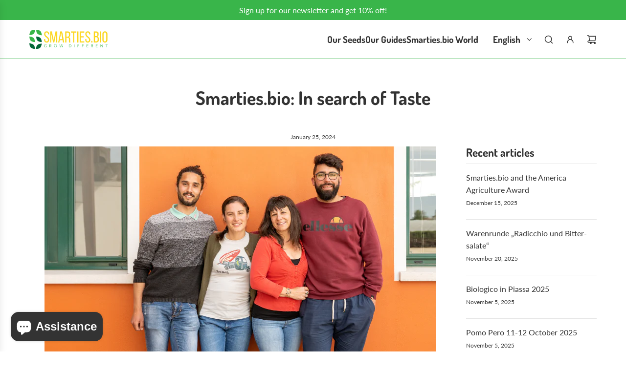

--- FILE ---
content_type: text/html; charset=utf-8
request_url: https://www.smarties.bio/en-us/blogs/notizie/alla-ricerca-del-gusto
body_size: 55467
content:
<!doctype html>
<html class="no-js" lang="en">
<head>
  <!-- Basic page needs ================================================== -->
  <meta charset="utf-8"><meta http-equiv="X-UA-Compatible" content="IE=edge">

  <link rel="preconnect" href="https://cdn.shopify.com" crossorigin><link rel="preconnect" href="https://fonts.shopifycdn.com" crossorigin><link href="//www.smarties.bio/cdn/shop/t/23/assets/swiper-bundle.min.css?v=127370101718424465871736773623" rel="stylesheet" type="text/css" media="all" />
  <link href="//www.smarties.bio/cdn/shop/t/23/assets/photoswipe.min.css?v=165459975419098386681736773623" rel="stylesheet" type="text/css" media="all" />
  <link href="//www.smarties.bio/cdn/shop/t/23/assets/theme.min.css?v=112329819084577418961736773623" rel="stylesheet" type="text/css" media="all" />
  <link href="//www.smarties.bio/cdn/shop/t/23/assets/custom.css?v=69482363702634037431763381372" rel="stylesheet" type="text/css" media="all" />

  
    <link href="//www.smarties.bio/cdn/shop/t/23/assets/animate.min.css?v=68297775102622399721736773623" rel="stylesheet" type="text/css" media="all" />
  

  

  
    <link rel="shortcut icon" href="//www.smarties.bio/cdn/shop/files/Favicon_3e40fd0a-7794-4889-8730-f2ba92009344.png?crop=center&height=180&v=1661330928&width=180" type="image/png">
    <link rel="apple-touch-icon" sizes="180x180" href="//www.smarties.bio/cdn/shop/files/Favicon_3e40fd0a-7794-4889-8730-f2ba92009344.png?crop=center&height=180&v=1661330928&width=180">
    <link rel="apple-touch-icon-precomposed" sizes="180x180" href="//www.smarties.bio/cdn/shop/files/Favicon_3e40fd0a-7794-4889-8730-f2ba92009344.png?crop=center&height=180&v=1661330928&width=180">
    <link rel="icon" type="image/png" sizes="32x32" href="//www.smarties.bio/cdn/shop/files/Favicon_3e40fd0a-7794-4889-8730-f2ba92009344.png?crop=center&height=32&v=1661330928&width=32">
    <link rel="icon" type="image/png" sizes="194x194" href="//www.smarties.bio/cdn/shop/files/Favicon_3e40fd0a-7794-4889-8730-f2ba92009344.png?crop=center&height=194&v=1661330928&width=194">
    <link rel="icon" type="image/png" sizes="192x192" href="//www.smarties.bio/cdn/shop/files/Favicon_3e40fd0a-7794-4889-8730-f2ba92009344.png?crop=center&height=192&v=1661330928&width=192">
    <link rel="icon" type="image/png" sizes="16x16" href="//www.smarties.bio/cdn/shop/files/Favicon_3e40fd0a-7794-4889-8730-f2ba92009344.png?crop=center&height=16&v=1661330928&width=16">
  

    <link rel="preload" as="font" href="//www.smarties.bio/cdn/fonts/dosis/dosis_n7.6a9bbf1b5e668ef992ba639ca17bf02ed9a3dd5d.woff2" type="font/woff2" crossorigin>
    

    <link rel="preload" as="font" href="//www.smarties.bio/cdn/fonts/lato/lato_n4.c3b93d431f0091c8be23185e15c9d1fee1e971c5.woff2" type="font/woff2" crossorigin>
    
<!-- Title and description ================================================== -->
  <title>
    Smarties.bio: In search of Taste
  </title>

  
    <meta name="description" content="Hello friends of the Smarties.bio World! History teaches that the flavor and healthiness of foods are linked to the differences in the food traditions of various areas of the world. When Europeans colonized the New World in the 15th century, they discovered plant species that were then unknown, but which today are part">
  

  <!-- Helpers ================================================== -->
  <!-- /snippets/social-meta-tags.liquid -->


<meta property="og:site_name" content="Smarties.bio">
<meta property="og:url" content="https://www.smarties.bio/en-us/blogs/notizie/alla-ricerca-del-gusto">
<meta property="og:title" content="Smarties.bio: In search of Taste">
<meta property="og:type" content="article">
<meta property="og:description" content="Hello friends of the Smarties.bio World!
History teaches that the flavor and healthiness of foods are linked to the differences in the food traditions of various areas of the world. When Europeans colonized the New World in the 15th century, they discovered plant species that were then unknown, but which today are part of our traditional cuisine: the potato, the tomato, the chili pepper and many others. It was the beginning of a first form of food globalization and a slow culinary hybridization. The introduction of some vegetables into foreign food cultures encountered difficulties in becoming slowly integrated. Without having to imitate exotic cuisine, European cuisine maintained its basic grammar, demonstrating that unknown foods can enter foreign cultures, without distorting them, thanks to the invention of an appropriate cuisine, with new smells, colors and culinary flavours.

Just as today we cannot help but think of an Italian cuisine without tomatoes, it is natural to ask ourselves whether radicchio could one day become a fundamental ingredient (in terms of quality and flavour) of other culinary cultures.
It was not the search for gold and a new El Dorado that pushed Americans to travel to the Veneto and Chioggia, but the search for taste and healthy eating, to discover the roots and traditions of Venetian vegetables, local products of the land of the highest quality.The international collaboration between the Venetian company Smaties.bio and the American Uprising Seeds, the connection between the “Gusto Italiano” and “Culinary Breeding” projects, was born from this search for taste that moves a large community of plant producers in America , seed growers, farmers, produce buyers, chefs and extension workers.The interest also came to the attention of the prestigious New York Times, which in 2022 published an in-depth article on Venetian radicchio. And in the same year, a delegation of professors from Washington State University, together with farmers and journalists, all women and radicchio enthusiasts, also arrived in Chioggia for a "cu-cultural" academic tour. Thanks to the network, the study, the cultivation and the cooking of radicchio, Americans can thus be educated on the taste of bitterness, which does not really belong to their culture. To make the construction of this community possible, culinary explorations, conferences and fairs are organized.In line with the philosophy of the company of origin, T&amp;T PRODUCE of the Tiozzo Caenazzo Silvano family, Smarties.bio believes that a healthy community is built thanks to the sharing of common values, and is therefore oriented towards overcoming a radical form of protectionism . Globalization often brings with it the defect of standardizing differences, diversities, traditions and typicalities; yet, even in our historical era, some exceptions seem possible, undoubtedly when the objective is to create initiatives to bring out the profitable exchange of cultures, cultures and experiences. A happy reason to live!

Thank you for being part of our community and for continuing to explore the challenges and opportunities of tomorrow's agriculture together!See you soon, The Smarties.bio Team">

<meta property="og:image" content="http://www.smarties.bio/cdn/shop/articles/2022_Smarties.bio_0077_3.png?v=1706195129">
<meta property="og:image:alt" content="Smarties.bio: In search of Taste">
<meta property="og:image:secure_url" content="https://www.smarties.bio/cdn/shop/articles/2022_Smarties.bio_0077_3.png?v=1706195129">


<meta name="x:card" content="summary_large_image">
<meta name="x:title" content="Smarties.bio: In search of Taste">
<meta name="x:description" content="Hello friends of the Smarties.bio World!
History teaches that the flavor and healthiness of foods are linked to the differences in the food traditions of various areas of the world. When Europeans colonized the New World in the 15th century, they discovered plant species that were then unknown, but which today are part of our traditional cuisine: the potato, the tomato, the chili pepper and many others. It was the beginning of a first form of food globalization and a slow culinary hybridization. The introduction of some vegetables into foreign food cultures encountered difficulties in becoming slowly integrated. Without having to imitate exotic cuisine, European cuisine maintained its basic grammar, demonstrating that unknown foods can enter foreign cultures, without distorting them, thanks to the invention of an appropriate cuisine, with new smells, colors and culinary flavours.

Just as today we cannot help but think of an Italian cuisine without tomatoes, it is natural to ask ourselves whether radicchio could one day become a fundamental ingredient (in terms of quality and flavour) of other culinary cultures.
It was not the search for gold and a new El Dorado that pushed Americans to travel to the Veneto and Chioggia, but the search for taste and healthy eating, to discover the roots and traditions of Venetian vegetables, local products of the land of the highest quality.The international collaboration between the Venetian company Smaties.bio and the American Uprising Seeds, the connection between the “Gusto Italiano” and “Culinary Breeding” projects, was born from this search for taste that moves a large community of plant producers in America , seed growers, farmers, produce buyers, chefs and extension workers.The interest also came to the attention of the prestigious New York Times, which in 2022 published an in-depth article on Venetian radicchio. And in the same year, a delegation of professors from Washington State University, together with farmers and journalists, all women and radicchio enthusiasts, also arrived in Chioggia for a "cu-cultural" academic tour. Thanks to the network, the study, the cultivation and the cooking of radicchio, Americans can thus be educated on the taste of bitterness, which does not really belong to their culture. To make the construction of this community possible, culinary explorations, conferences and fairs are organized.In line with the philosophy of the company of origin, T&amp;T PRODUCE of the Tiozzo Caenazzo Silvano family, Smarties.bio believes that a healthy community is built thanks to the sharing of common values, and is therefore oriented towards overcoming a radical form of protectionism . Globalization often brings with it the defect of standardizing differences, diversities, traditions and typicalities; yet, even in our historical era, some exceptions seem possible, undoubtedly when the objective is to create initiatives to bring out the profitable exchange of cultures, cultures and experiences. A happy reason to live!

Thank you for being part of our community and for continuing to explore the challenges and opportunities of tomorrow's agriculture together!See you soon, The Smarties.bio Team">

  <link rel="canonical" href="https://www.smarties.bio/en-us/blogs/notizie/alla-ricerca-del-gusto"/>
  <meta name="viewport" content="width=device-width, initial-scale=1, shrink-to-fit=no">
  <meta name="theme-color" content="#333333">

  <!-- CSS ================================================== -->
  <style>
/*============================================================================
  #Typography
==============================================================================*/






@font-face {
  font-family: Dosis;
  font-weight: 700;
  font-style: normal;
  font-display: swap;
  src: url("//www.smarties.bio/cdn/fonts/dosis/dosis_n7.6a9bbf1b5e668ef992ba639ca17bf02ed9a3dd5d.woff2") format("woff2"),
       url("//www.smarties.bio/cdn/fonts/dosis/dosis_n7.db86cc649942ba705d0a821ad6569210e452e55b.woff") format("woff");
}

@font-face {
  font-family: Lato;
  font-weight: 400;
  font-style: normal;
  font-display: swap;
  src: url("//www.smarties.bio/cdn/fonts/lato/lato_n4.c3b93d431f0091c8be23185e15c9d1fee1e971c5.woff2") format("woff2"),
       url("//www.smarties.bio/cdn/fonts/lato/lato_n4.d5c00c781efb195594fd2fd4ad04f7882949e327.woff") format("woff");
}


  @font-face {
  font-family: Dosis;
  font-weight: 800;
  font-style: normal;
  font-display: swap;
  src: url("//www.smarties.bio/cdn/fonts/dosis/dosis_n8.ce0de0df09db743f39c84c4407ded95e7a353d7d.woff2") format("woff2"),
       url("//www.smarties.bio/cdn/fonts/dosis/dosis_n8.0e6effafa21f4f87f4b9af8403521eb014546768.woff") format("woff");
}




  @font-face {
  font-family: Lato;
  font-weight: 700;
  font-style: normal;
  font-display: swap;
  src: url("//www.smarties.bio/cdn/fonts/lato/lato_n7.900f219bc7337bc57a7a2151983f0a4a4d9d5dcf.woff2") format("woff2"),
       url("//www.smarties.bio/cdn/fonts/lato/lato_n7.a55c60751adcc35be7c4f8a0313f9698598612ee.woff") format("woff");
}




  @font-face {
  font-family: Lato;
  font-weight: 400;
  font-style: italic;
  font-display: swap;
  src: url("//www.smarties.bio/cdn/fonts/lato/lato_i4.09c847adc47c2fefc3368f2e241a3712168bc4b6.woff2") format("woff2"),
       url("//www.smarties.bio/cdn/fonts/lato/lato_i4.3c7d9eb6c1b0a2bf62d892c3ee4582b016d0f30c.woff") format("woff");
}




  @font-face {
  font-family: Lato;
  font-weight: 700;
  font-style: italic;
  font-display: swap;
  src: url("//www.smarties.bio/cdn/fonts/lato/lato_i7.16ba75868b37083a879b8dd9f2be44e067dfbf92.woff2") format("woff2"),
       url("//www.smarties.bio/cdn/fonts/lato/lato_i7.4c07c2b3b7e64ab516aa2f2081d2bb0366b9dce8.woff") format("woff");
}









/*============================================================================
  #General Variables
==============================================================================*/

:root {

  --font-weight-normal: 400;
  --font-weight-bold: 700;
  --font-weight-header-bold: 800;

  --header-font-stack: Dosis, sans-serif;
  --header-font-weight: 700;
  --header-font-style: normal;
  --header-text-size: 30;
  --header-text-size-px: 30px;
  --header-mobile-text-size-px: 22px;

  --header-font-case: normal;
  --header-font-size: 19;
  --header-font-size-px: 19px;

  --heading-spacing: 0.0em;
  --heading-line-height: 1;
  --heading-font-case: normal;
  --heading-font-stack: FontDrop;

  --body-font-stack: Lato, sans-serif;
  --body-font-weight: 400;
  --body-font-style: normal;

  --button-font-stack: Lato, sans-serif;
  --button-font-weight: 400;
  --button-font-style: normal;

  --label-font-stack: Lato, sans-serif;
  --label-font-weight: 400;
  --label-font-style: normal;
  --label-font-case: uppercase;
  --label-spacing: 0px;

  --navigation-font-stack: Dosis, sans-serif;
  --navigation-font-weight: 700;
  --navigation-font-style: normal;
  --navigation-font-letter-spacing: 0;

  --base-font-size-int: 16;
  --base-font-size: 16px;

  --body-font-size-12-to-em: 0.75em;
  --body-font-size-16-to-em: 1.0em;
  --body-font-size-22-to-em: 1.38em;
  --body-font-size-28-to-em: 1.75em;
  --body-font-size-36-to-em: 2.25em;

  /* Heading Sizes */

  
  --h1-size: 38px;
  --h2-size: 30px;
  --h3-size: 26px;
  --h4-size: 23px;
  --h5-size: 19px;
  --h6-size: 16px;

  --sale-badge-color: #373737;
  --sold-out-badge-color: #000000;
  --custom-badge-color: #494949;
  --preorder-badge-color: #494949;
  --badge-font-color: #fff;

  --primary-btn-text-color: #fff;
  --primary-btn-text-color-opacity50: rgba(255, 255, 255, 0.5);
  --primary-btn-bg-color: #333333;
  --primary-btn-bg-color-opacity50: rgba(51, 51, 51, 0.5);

  --button-text-case: uppercase;
  --button-font-size: 12;
  --button-font-size-px: 12px;
  --button-text-spacing-px: 0px;

  
    --text-line-clamp: none;
  

  
    --alt-btn-border-radius: 1.875rem;
    

  --text-color: #333333;
  --text-color-lighten5: #404040;
  --text-color-lighten70: #e6e6e6;
  --text-color-transparent05: rgba(51, 51, 51, 0.05);
  --text-color-transparent10: rgba(51, 51, 51, 0.1);
  --text-color-transparent15: rgba(51, 51, 51, 0.15);
  --text-color-transparent25: rgba(51, 51, 51, 0.25);
  --text-color-transparent30: rgba(51, 51, 51, 0.3);
  --text-color-transparent40: rgba(51, 51, 51, 0.4);
  --text-color-transparent50: rgba(51, 51, 51, 0.5);
  --text-color-transparent5: rgba(51, 51, 51, 0.5);
  --text-color-transparent6: rgba(51, 51, 51, 0.6);
  --text-color-transparent7: rgba(51, 51, 51, 0.7);
  --text-color-transparent8: rgba(51, 51, 51, 0.8);

  
    --heading-xl-font-size: 28px;
    --heading-l-font-size: 22px;
    --subheading-font-size: 20px;
  

  
    --small-body-font-size: 14px;
  

  --link-color: #333333;
  --on-sale-color: #373737;

  --body-color: #fff;
  --body-color-darken10: #e6e6e6;
  --body-color-transparent00: rgba(255, 255, 255, 0);
  --body-color-transparent50: rgba(255, 255, 255, 0.5);
  --body-color-transparent90: rgba(255, 255, 255, 0.9);

  --body-secondary-color: #f8f8f8;
  --body-secondary-color-transparent00: rgba(248, 248, 248, 0);
  --body-secondary-color-darken05: #ebebeb;

  --color-primary-background: #fff;
  --color-primary-background-rgb: 255, 255, 255;
  --color-secondary-background: #f8f8f8;

  --border-color: rgba(51, 51, 51, 0.25);
  --link-border-color: rgba(51, 51, 51, 0.5);
  --border-color-darken10: #1a1a1a;

  --header-color: #fff;
  --header-color-darken5: #f2f2f2;

  --header-border-color: #39b54a;

  --announcement-text-size: 16px;
  --announcement-text-spacing: 0px;

  --logo-font-size: 18px;

  --overlay-header-text-color: #fff;
  --nav-text-color: #333333;
  --nav-text-color-transparent10: rgba(51, 51, 51, 0.1);
  --nav-text-color-transparent30: rgba(51, 51, 51, 0.3);
  --nav-text-hover: #BEBEBE;

  --color-scheme-light-background: #fff9de;
  --color-scheme-light-background-transparent50: rgba(255, 249, 222, 0.5);
  --color-scheme-light-background-lighten5: #fffef8;
  --color-scheme-light-background-rgb: 255, 249, 222;
  --color-scheme-light-text: #414141;
  --color-scheme-light-text-transparent10: rgba(65, 65, 65, 0.1);
  --color-scheme-light-text-transparent25: rgba(65, 65, 65, 0.25);
  --color-scheme-light-text-transparent40: rgba(65, 65, 65, 0.4);
  --color-scheme-light-text-transparent50: rgba(65, 65, 65, 0.5);
  --color-scheme-light-text-transparent60: rgba(65, 65, 65, 0.6);

  --color-scheme-feature-background: #39b54a;
  --color-scheme-feature-background-transparent50: rgba(57, 181, 74, 0.5);
  --color-scheme-feature-background-lighten5: #44c455;
  --color-scheme-feature-background-rgb: 57, 181, 74;
  --color-scheme-feature-text: #fff;
  --color-scheme-feature-text-transparent10: rgba(255, 255, 255, 0.1);
  --color-scheme-feature-text-transparent25: rgba(255, 255, 255, 0.25);
  --color-scheme-feature-text-transparent40: rgba(255, 255, 255, 0.4);
  --color-scheme-feature-text-transparent50: rgba(255, 255, 255, 0.5);
  --color-scheme-feature-text-transparent60: rgba(255, 255, 255, 0.6);

  --homepage-sections-accent-secondary-color-transparent60: rgba(255, 255, 255, 0.6);

  --color-scheme-dark-background: #333;
  --color-scheme-dark-background-transparent50: rgba(51, 51, 51, 0.5);
  --color-scheme-dark-background-rgb: 51, 51, 51;
  --color-scheme-dark-text: #fff;
  --color-scheme-dark-text-transparent10: rgba(255, 255, 255, 0.1);
  --color-scheme-dark-text-transparent25: rgba(255, 255, 255, 0.25);
  --color-scheme-dark-text-transparent40: rgba(255, 255, 255, 0.4);
  --color-scheme-dark-text-transparent50: rgba(255, 255, 255, 0.5);
  --color-scheme-dark-text-transparent60: rgba(255, 255, 255, 0.6);

  --filter-bg-color: rgba(51, 51, 51, 0.1);

  --menu-drawer-color: #fff;
  --menu-drawer-color-darken5: #f2f2f2;
  --menu-drawer-text-color: #333333;
  --menu-drawer-text-color-transparent10: rgba(51, 51, 51, 0.1);
  --menu-drawer-text-color-transparent30: rgba(51, 51, 51, 0.3);
  --menu-drawer-border-color: rgba(51, 51, 51, 0.25);
  --menu-drawer-text-hover-color: #9F9F9F;

  --cart-drawer-color: #fff;
  --cart-drawer-text-color: #333333;
  --cart-drawer-text-color-transparent10: rgba(51, 51, 51, 0.1);
  --cart-drawer-text-color-transparent25: rgba(51, 51, 51, 0.25);
  --cart-drawer-text-color-transparent50: rgba(51, 51, 51, 0.5);
  --cart-drawer-text-color-lighten10: #4d4d4d;
  --cart-drawer-border-color: rgba(51, 51, 51, 0.25);

  --fancybox-overlay: url('//www.smarties.bio/cdn/shop/t/23/assets/fancybox_overlay.png?v=61793926319831825281736773623');

  --success-color: #28a745;
  --error-color: #DC3545;
  --warning-color: #EB9247;

  /* Shop Pay Installments variables */
  --color-body: #f8f8f8;
  --color-bg: #f8f8f8;
}
</style>

  <style data-shopify>
    *,
    *::before,
    *::after {
      box-sizing: inherit;
    }

    html {
      box-sizing: border-box;
      background-color: var(--body-color);
      height: 100%;
      margin: 0;
    }

    body {
      background-color: var(--body-color);
      min-height: 100%;
      margin: 0;
      display: grid;
      grid-template-rows: auto auto 1fr auto;
      grid-template-columns: 100%;
      overflow-x: hidden;
    }

    .sr-only {
      position: absolute;
      width: 1px;
      height: 1px;
      padding: 0;
      margin: -1px;
      overflow: hidden;
      clip: rect(0, 0, 0, 0);
      border: 0;
    }

    .sr-only-focusable:active, .sr-only-focusable:focus {
      position: static;
      width: auto;
      height: auto;
      margin: 0;
      overflow: visible;
      clip: auto;
    }
  </style>

  <!-- Header hook for plugins ================================================== -->
  <script>window.performance && window.performance.mark && window.performance.mark('shopify.content_for_header.start');</script><meta name="facebook-domain-verification" content="6iqqgjbo2muew2ikwdyf0ts47nwrls">
<meta name="google-site-verification" content="Q3YKyAuKP83WqGS1PwTsxKMoOwVWE6hf7IVRPNxEowk">
<meta id="shopify-digital-wallet" name="shopify-digital-wallet" content="/59144437899/digital_wallets/dialog">
<meta name="shopify-checkout-api-token" content="035d889731537e15f0b5f42d645e8505">
<meta id="in-context-paypal-metadata" data-shop-id="59144437899" data-venmo-supported="false" data-environment="production" data-locale="en_US" data-paypal-v4="true" data-currency="USD">
<link rel="alternate" type="application/atom+xml" title="Feed" href="/en-us/blogs/notizie.atom" />
<link rel="alternate" hreflang="x-default" href="https://www.smarties.bio/blogs/notizie/alla-ricerca-del-gusto">
<link rel="alternate" hreflang="it" href="https://www.smarties.bio/blogs/notizie/alla-ricerca-del-gusto">
<link rel="alternate" hreflang="es" href="https://www.smarties.bio/es/blogs/notizie/alla-ricerca-del-gusto">
<link rel="alternate" hreflang="en" href="https://www.smarties.bio/en/blogs/notizie/alla-ricerca-del-gusto">
<link rel="alternate" hreflang="de" href="https://www.smarties.bio/de/blogs/nachrichten/auf-der-suche-nach-dem-geschmack">
<link rel="alternate" hreflang="en-BE" href="https://www.smarties.bio/en-eu/blogs/notizie/alla-ricerca-del-gusto">
<link rel="alternate" hreflang="es-BE" href="https://www.smarties.bio/es-eu/blogs/notizie/alla-ricerca-del-gusto">
<link rel="alternate" hreflang="de-BE" href="https://www.smarties.bio/de-eu/blogs/nachrichten/auf-der-suche-nach-dem-geschmack">
<link rel="alternate" hreflang="en-CZ" href="https://www.smarties.bio/en-eu/blogs/notizie/alla-ricerca-del-gusto">
<link rel="alternate" hreflang="es-CZ" href="https://www.smarties.bio/es-eu/blogs/notizie/alla-ricerca-del-gusto">
<link rel="alternate" hreflang="de-CZ" href="https://www.smarties.bio/de-eu/blogs/nachrichten/auf-der-suche-nach-dem-geschmack">
<link rel="alternate" hreflang="en-DK" href="https://www.smarties.bio/en-eu/blogs/notizie/alla-ricerca-del-gusto">
<link rel="alternate" hreflang="es-DK" href="https://www.smarties.bio/es-eu/blogs/notizie/alla-ricerca-del-gusto">
<link rel="alternate" hreflang="de-DK" href="https://www.smarties.bio/de-eu/blogs/nachrichten/auf-der-suche-nach-dem-geschmack">
<link rel="alternate" hreflang="en-FI" href="https://www.smarties.bio/en-eu/blogs/notizie/alla-ricerca-del-gusto">
<link rel="alternate" hreflang="es-FI" href="https://www.smarties.bio/es-eu/blogs/notizie/alla-ricerca-del-gusto">
<link rel="alternate" hreflang="de-FI" href="https://www.smarties.bio/de-eu/blogs/nachrichten/auf-der-suche-nach-dem-geschmack">
<link rel="alternate" hreflang="en-FR" href="https://www.smarties.bio/en-eu/blogs/notizie/alla-ricerca-del-gusto">
<link rel="alternate" hreflang="es-FR" href="https://www.smarties.bio/es-eu/blogs/notizie/alla-ricerca-del-gusto">
<link rel="alternate" hreflang="de-FR" href="https://www.smarties.bio/de-eu/blogs/nachrichten/auf-der-suche-nach-dem-geschmack">
<link rel="alternate" hreflang="en-IE" href="https://www.smarties.bio/en-eu/blogs/notizie/alla-ricerca-del-gusto">
<link rel="alternate" hreflang="es-IE" href="https://www.smarties.bio/es-eu/blogs/notizie/alla-ricerca-del-gusto">
<link rel="alternate" hreflang="de-IE" href="https://www.smarties.bio/de-eu/blogs/nachrichten/auf-der-suche-nach-dem-geschmack">
<link rel="alternate" hreflang="en-NL" href="https://www.smarties.bio/en-eu/blogs/notizie/alla-ricerca-del-gusto">
<link rel="alternate" hreflang="es-NL" href="https://www.smarties.bio/es-eu/blogs/notizie/alla-ricerca-del-gusto">
<link rel="alternate" hreflang="de-NL" href="https://www.smarties.bio/de-eu/blogs/nachrichten/auf-der-suche-nach-dem-geschmack">
<link rel="alternate" hreflang="en-NO" href="https://www.smarties.bio/en-eu/blogs/notizie/alla-ricerca-del-gusto">
<link rel="alternate" hreflang="es-NO" href="https://www.smarties.bio/es-eu/blogs/notizie/alla-ricerca-del-gusto">
<link rel="alternate" hreflang="de-NO" href="https://www.smarties.bio/de-eu/blogs/nachrichten/auf-der-suche-nach-dem-geschmack">
<link rel="alternate" hreflang="en-PL" href="https://www.smarties.bio/en-eu/blogs/notizie/alla-ricerca-del-gusto">
<link rel="alternate" hreflang="es-PL" href="https://www.smarties.bio/es-eu/blogs/notizie/alla-ricerca-del-gusto">
<link rel="alternate" hreflang="de-PL" href="https://www.smarties.bio/de-eu/blogs/nachrichten/auf-der-suche-nach-dem-geschmack">
<link rel="alternate" hreflang="en-PT" href="https://www.smarties.bio/en-eu/blogs/notizie/alla-ricerca-del-gusto">
<link rel="alternate" hreflang="es-PT" href="https://www.smarties.bio/es-eu/blogs/notizie/alla-ricerca-del-gusto">
<link rel="alternate" hreflang="de-PT" href="https://www.smarties.bio/de-eu/blogs/nachrichten/auf-der-suche-nach-dem-geschmack">
<link rel="alternate" hreflang="en-SE" href="https://www.smarties.bio/en-eu/blogs/notizie/alla-ricerca-del-gusto">
<link rel="alternate" hreflang="es-SE" href="https://www.smarties.bio/es-eu/blogs/notizie/alla-ricerca-del-gusto">
<link rel="alternate" hreflang="de-SE" href="https://www.smarties.bio/de-eu/blogs/nachrichten/auf-der-suche-nach-dem-geschmack">
<link rel="alternate" hreflang="en-BG" href="https://www.smarties.bio/en-eu/blogs/notizie/alla-ricerca-del-gusto">
<link rel="alternate" hreflang="es-BG" href="https://www.smarties.bio/es-eu/blogs/notizie/alla-ricerca-del-gusto">
<link rel="alternate" hreflang="de-BG" href="https://www.smarties.bio/de-eu/blogs/nachrichten/auf-der-suche-nach-dem-geschmack">
<link rel="alternate" hreflang="en-CY" href="https://www.smarties.bio/en-eu/blogs/notizie/alla-ricerca-del-gusto">
<link rel="alternate" hreflang="es-CY" href="https://www.smarties.bio/es-eu/blogs/notizie/alla-ricerca-del-gusto">
<link rel="alternate" hreflang="de-CY" href="https://www.smarties.bio/de-eu/blogs/nachrichten/auf-der-suche-nach-dem-geschmack">
<link rel="alternate" hreflang="en-HR" href="https://www.smarties.bio/en-eu/blogs/notizie/alla-ricerca-del-gusto">
<link rel="alternate" hreflang="es-HR" href="https://www.smarties.bio/es-eu/blogs/notizie/alla-ricerca-del-gusto">
<link rel="alternate" hreflang="de-HR" href="https://www.smarties.bio/de-eu/blogs/nachrichten/auf-der-suche-nach-dem-geschmack">
<link rel="alternate" hreflang="en-AD" href="https://www.smarties.bio/en-eu/blogs/notizie/alla-ricerca-del-gusto">
<link rel="alternate" hreflang="es-AD" href="https://www.smarties.bio/es-eu/blogs/notizie/alla-ricerca-del-gusto">
<link rel="alternate" hreflang="de-AD" href="https://www.smarties.bio/de-eu/blogs/nachrichten/auf-der-suche-nach-dem-geschmack">
<link rel="alternate" hreflang="en-EE" href="https://www.smarties.bio/en-eu/blogs/notizie/alla-ricerca-del-gusto">
<link rel="alternate" hreflang="es-EE" href="https://www.smarties.bio/es-eu/blogs/notizie/alla-ricerca-del-gusto">
<link rel="alternate" hreflang="de-EE" href="https://www.smarties.bio/de-eu/blogs/nachrichten/auf-der-suche-nach-dem-geschmack">
<link rel="alternate" hreflang="en-GR" href="https://www.smarties.bio/en-eu/blogs/notizie/alla-ricerca-del-gusto">
<link rel="alternate" hreflang="es-GR" href="https://www.smarties.bio/es-eu/blogs/notizie/alla-ricerca-del-gusto">
<link rel="alternate" hreflang="de-GR" href="https://www.smarties.bio/de-eu/blogs/nachrichten/auf-der-suche-nach-dem-geschmack">
<link rel="alternate" hreflang="en-MC" href="https://www.smarties.bio/en-eu/blogs/notizie/alla-ricerca-del-gusto">
<link rel="alternate" hreflang="es-MC" href="https://www.smarties.bio/es-eu/blogs/notizie/alla-ricerca-del-gusto">
<link rel="alternate" hreflang="de-MC" href="https://www.smarties.bio/de-eu/blogs/nachrichten/auf-der-suche-nach-dem-geschmack">
<link rel="alternate" hreflang="en-SK" href="https://www.smarties.bio/en-eu/blogs/notizie/alla-ricerca-del-gusto">
<link rel="alternate" hreflang="es-SK" href="https://www.smarties.bio/es-eu/blogs/notizie/alla-ricerca-del-gusto">
<link rel="alternate" hreflang="de-SK" href="https://www.smarties.bio/de-eu/blogs/nachrichten/auf-der-suche-nach-dem-geschmack">
<link rel="alternate" hreflang="en-SI" href="https://www.smarties.bio/en-eu/blogs/notizie/alla-ricerca-del-gusto">
<link rel="alternate" hreflang="es-SI" href="https://www.smarties.bio/es-eu/blogs/notizie/alla-ricerca-del-gusto">
<link rel="alternate" hreflang="de-SI" href="https://www.smarties.bio/de-eu/blogs/nachrichten/auf-der-suche-nach-dem-geschmack">
<link rel="alternate" hreflang="en-LV" href="https://www.smarties.bio/en-eu/blogs/notizie/alla-ricerca-del-gusto">
<link rel="alternate" hreflang="es-LV" href="https://www.smarties.bio/es-eu/blogs/notizie/alla-ricerca-del-gusto">
<link rel="alternate" hreflang="de-LV" href="https://www.smarties.bio/de-eu/blogs/nachrichten/auf-der-suche-nach-dem-geschmack">
<link rel="alternate" hreflang="en-LT" href="https://www.smarties.bio/en-eu/blogs/notizie/alla-ricerca-del-gusto">
<link rel="alternate" hreflang="es-LT" href="https://www.smarties.bio/es-eu/blogs/notizie/alla-ricerca-del-gusto">
<link rel="alternate" hreflang="de-LT" href="https://www.smarties.bio/de-eu/blogs/nachrichten/auf-der-suche-nach-dem-geschmack">
<link rel="alternate" hreflang="en-LU" href="https://www.smarties.bio/en-eu/blogs/notizie/alla-ricerca-del-gusto">
<link rel="alternate" hreflang="es-LU" href="https://www.smarties.bio/es-eu/blogs/notizie/alla-ricerca-del-gusto">
<link rel="alternate" hreflang="de-LU" href="https://www.smarties.bio/de-eu/blogs/nachrichten/auf-der-suche-nach-dem-geschmack">
<link rel="alternate" hreflang="en-MT" href="https://www.smarties.bio/en-eu/blogs/notizie/alla-ricerca-del-gusto">
<link rel="alternate" hreflang="es-MT" href="https://www.smarties.bio/es-eu/blogs/notizie/alla-ricerca-del-gusto">
<link rel="alternate" hreflang="de-MT" href="https://www.smarties.bio/de-eu/blogs/nachrichten/auf-der-suche-nach-dem-geschmack">
<link rel="alternate" hreflang="en-HU" href="https://www.smarties.bio/en-eu/blogs/notizie/alla-ricerca-del-gusto">
<link rel="alternate" hreflang="es-HU" href="https://www.smarties.bio/es-eu/blogs/notizie/alla-ricerca-del-gusto">
<link rel="alternate" hreflang="de-HU" href="https://www.smarties.bio/de-eu/blogs/nachrichten/auf-der-suche-nach-dem-geschmack">
<link rel="alternate" hreflang="en-AL" href="https://www.smarties.bio/en-int/blogs/notizie/alla-ricerca-del-gusto">
<link rel="alternate" hreflang="es-AL" href="https://www.smarties.bio/es-int/blogs/notizie/alla-ricerca-del-gusto">
<link rel="alternate" hreflang="en-BA" href="https://www.smarties.bio/en-int/blogs/notizie/alla-ricerca-del-gusto">
<link rel="alternate" hreflang="es-BA" href="https://www.smarties.bio/es-int/blogs/notizie/alla-ricerca-del-gusto">
<link rel="alternate" hreflang="en-CA" href="https://www.smarties.bio/en-int/blogs/notizie/alla-ricerca-del-gusto">
<link rel="alternate" hreflang="es-CA" href="https://www.smarties.bio/es-int/blogs/notizie/alla-ricerca-del-gusto">
<link rel="alternate" hreflang="en-GI" href="https://www.smarties.bio/en-int/blogs/notizie/alla-ricerca-del-gusto">
<link rel="alternate" hreflang="es-GI" href="https://www.smarties.bio/es-int/blogs/notizie/alla-ricerca-del-gusto">
<link rel="alternate" hreflang="en-IS" href="https://www.smarties.bio/en-int/blogs/notizie/alla-ricerca-del-gusto">
<link rel="alternate" hreflang="es-IS" href="https://www.smarties.bio/es-int/blogs/notizie/alla-ricerca-del-gusto">
<link rel="alternate" hreflang="en-LI" href="https://www.smarties.bio/en-int/blogs/notizie/alla-ricerca-del-gusto">
<link rel="alternate" hreflang="es-LI" href="https://www.smarties.bio/es-int/blogs/notizie/alla-ricerca-del-gusto">
<link rel="alternate" hreflang="en-MD" href="https://www.smarties.bio/en-int/blogs/notizie/alla-ricerca-del-gusto">
<link rel="alternate" hreflang="es-MD" href="https://www.smarties.bio/es-int/blogs/notizie/alla-ricerca-del-gusto">
<link rel="alternate" hreflang="en-ME" href="https://www.smarties.bio/en-int/blogs/notizie/alla-ricerca-del-gusto">
<link rel="alternate" hreflang="es-ME" href="https://www.smarties.bio/es-int/blogs/notizie/alla-ricerca-del-gusto">
<link rel="alternate" hreflang="en-MK" href="https://www.smarties.bio/en-int/blogs/notizie/alla-ricerca-del-gusto">
<link rel="alternate" hreflang="es-MK" href="https://www.smarties.bio/es-int/blogs/notizie/alla-ricerca-del-gusto">
<link rel="alternate" hreflang="en-RO" href="https://www.smarties.bio/en-int/blogs/notizie/alla-ricerca-del-gusto">
<link rel="alternate" hreflang="es-RO" href="https://www.smarties.bio/es-int/blogs/notizie/alla-ricerca-del-gusto">
<link rel="alternate" hreflang="en-RS" href="https://www.smarties.bio/en-int/blogs/notizie/alla-ricerca-del-gusto">
<link rel="alternate" hreflang="es-RS" href="https://www.smarties.bio/es-int/blogs/notizie/alla-ricerca-del-gusto">
<link rel="alternate" hreflang="en-UA" href="https://www.smarties.bio/en-int/blogs/notizie/alla-ricerca-del-gusto">
<link rel="alternate" hreflang="es-UA" href="https://www.smarties.bio/es-int/blogs/notizie/alla-ricerca-del-gusto">
<link rel="alternate" hreflang="en-AG" href="https://www.smarties.bio/en-int/blogs/notizie/alla-ricerca-del-gusto">
<link rel="alternate" hreflang="es-AG" href="https://www.smarties.bio/es-int/blogs/notizie/alla-ricerca-del-gusto">
<link rel="alternate" hreflang="en-AI" href="https://www.smarties.bio/en-int/blogs/notizie/alla-ricerca-del-gusto">
<link rel="alternate" hreflang="es-AI" href="https://www.smarties.bio/es-int/blogs/notizie/alla-ricerca-del-gusto">
<link rel="alternate" hreflang="en-AR" href="https://www.smarties.bio/en-int/blogs/notizie/alla-ricerca-del-gusto">
<link rel="alternate" hreflang="es-AR" href="https://www.smarties.bio/es-int/blogs/notizie/alla-ricerca-del-gusto">
<link rel="alternate" hreflang="en-AW" href="https://www.smarties.bio/en-int/blogs/notizie/alla-ricerca-del-gusto">
<link rel="alternate" hreflang="es-AW" href="https://www.smarties.bio/es-int/blogs/notizie/alla-ricerca-del-gusto">
<link rel="alternate" hreflang="en-BB" href="https://www.smarties.bio/en-int/blogs/notizie/alla-ricerca-del-gusto">
<link rel="alternate" hreflang="es-BB" href="https://www.smarties.bio/es-int/blogs/notizie/alla-ricerca-del-gusto">
<link rel="alternate" hreflang="en-BM" href="https://www.smarties.bio/en-int/blogs/notizie/alla-ricerca-del-gusto">
<link rel="alternate" hreflang="es-BM" href="https://www.smarties.bio/es-int/blogs/notizie/alla-ricerca-del-gusto">
<link rel="alternate" hreflang="en-BO" href="https://www.smarties.bio/en-int/blogs/notizie/alla-ricerca-del-gusto">
<link rel="alternate" hreflang="es-BO" href="https://www.smarties.bio/es-int/blogs/notizie/alla-ricerca-del-gusto">
<link rel="alternate" hreflang="en-BR" href="https://www.smarties.bio/en-int/blogs/notizie/alla-ricerca-del-gusto">
<link rel="alternate" hreflang="es-BR" href="https://www.smarties.bio/es-int/blogs/notizie/alla-ricerca-del-gusto">
<link rel="alternate" hreflang="en-BS" href="https://www.smarties.bio/en-int/blogs/notizie/alla-ricerca-del-gusto">
<link rel="alternate" hreflang="es-BS" href="https://www.smarties.bio/es-int/blogs/notizie/alla-ricerca-del-gusto">
<link rel="alternate" hreflang="en-BZ" href="https://www.smarties.bio/en-int/blogs/notizie/alla-ricerca-del-gusto">
<link rel="alternate" hreflang="es-BZ" href="https://www.smarties.bio/es-int/blogs/notizie/alla-ricerca-del-gusto">
<link rel="alternate" hreflang="en-CL" href="https://www.smarties.bio/en-int/blogs/notizie/alla-ricerca-del-gusto">
<link rel="alternate" hreflang="es-CL" href="https://www.smarties.bio/es-int/blogs/notizie/alla-ricerca-del-gusto">
<link rel="alternate" hreflang="en-CO" href="https://www.smarties.bio/en-int/blogs/notizie/alla-ricerca-del-gusto">
<link rel="alternate" hreflang="es-CO" href="https://www.smarties.bio/es-int/blogs/notizie/alla-ricerca-del-gusto">
<link rel="alternate" hreflang="en-CR" href="https://www.smarties.bio/en-int/blogs/notizie/alla-ricerca-del-gusto">
<link rel="alternate" hreflang="es-CR" href="https://www.smarties.bio/es-int/blogs/notizie/alla-ricerca-del-gusto">
<link rel="alternate" hreflang="en-CW" href="https://www.smarties.bio/en-int/blogs/notizie/alla-ricerca-del-gusto">
<link rel="alternate" hreflang="es-CW" href="https://www.smarties.bio/es-int/blogs/notizie/alla-ricerca-del-gusto">
<link rel="alternate" hreflang="en-DM" href="https://www.smarties.bio/en-int/blogs/notizie/alla-ricerca-del-gusto">
<link rel="alternate" hreflang="es-DM" href="https://www.smarties.bio/es-int/blogs/notizie/alla-ricerca-del-gusto">
<link rel="alternate" hreflang="en-DO" href="https://www.smarties.bio/en-int/blogs/notizie/alla-ricerca-del-gusto">
<link rel="alternate" hreflang="es-DO" href="https://www.smarties.bio/es-int/blogs/notizie/alla-ricerca-del-gusto">
<link rel="alternate" hreflang="en-ID" href="https://www.smarties.bio/en-int/blogs/notizie/alla-ricerca-del-gusto">
<link rel="alternate" hreflang="es-ID" href="https://www.smarties.bio/es-int/blogs/notizie/alla-ricerca-del-gusto">
<link rel="alternate" hreflang="en-JM" href="https://www.smarties.bio/en-int/blogs/notizie/alla-ricerca-del-gusto">
<link rel="alternate" hreflang="es-JM" href="https://www.smarties.bio/es-int/blogs/notizie/alla-ricerca-del-gusto">
<link rel="alternate" hreflang="en-KH" href="https://www.smarties.bio/en-int/blogs/notizie/alla-ricerca-del-gusto">
<link rel="alternate" hreflang="es-KH" href="https://www.smarties.bio/es-int/blogs/notizie/alla-ricerca-del-gusto">
<link rel="alternate" hreflang="en-KN" href="https://www.smarties.bio/en-int/blogs/notizie/alla-ricerca-del-gusto">
<link rel="alternate" hreflang="es-KN" href="https://www.smarties.bio/es-int/blogs/notizie/alla-ricerca-del-gusto">
<link rel="alternate" hreflang="en-KR" href="https://www.smarties.bio/en-int/blogs/notizie/alla-ricerca-del-gusto">
<link rel="alternate" hreflang="es-KR" href="https://www.smarties.bio/es-int/blogs/notizie/alla-ricerca-del-gusto">
<link rel="alternate" hreflang="en-KY" href="https://www.smarties.bio/en-int/blogs/notizie/alla-ricerca-del-gusto">
<link rel="alternate" hreflang="es-KY" href="https://www.smarties.bio/es-int/blogs/notizie/alla-ricerca-del-gusto">
<link rel="alternate" hreflang="en-LA" href="https://www.smarties.bio/en-int/blogs/notizie/alla-ricerca-del-gusto">
<link rel="alternate" hreflang="es-LA" href="https://www.smarties.bio/es-int/blogs/notizie/alla-ricerca-del-gusto">
<link rel="alternate" hreflang="en-LC" href="https://www.smarties.bio/en-int/blogs/notizie/alla-ricerca-del-gusto">
<link rel="alternate" hreflang="es-LC" href="https://www.smarties.bio/es-int/blogs/notizie/alla-ricerca-del-gusto">
<link rel="alternate" hreflang="en-MF" href="https://www.smarties.bio/en-int/blogs/notizie/alla-ricerca-del-gusto">
<link rel="alternate" hreflang="es-MF" href="https://www.smarties.bio/es-int/blogs/notizie/alla-ricerca-del-gusto">
<link rel="alternate" hreflang="en-MO" href="https://www.smarties.bio/en-int/blogs/notizie/alla-ricerca-del-gusto">
<link rel="alternate" hreflang="es-MO" href="https://www.smarties.bio/es-int/blogs/notizie/alla-ricerca-del-gusto">
<link rel="alternate" hreflang="en-MQ" href="https://www.smarties.bio/en-int/blogs/notizie/alla-ricerca-del-gusto">
<link rel="alternate" hreflang="es-MQ" href="https://www.smarties.bio/es-int/blogs/notizie/alla-ricerca-del-gusto">
<link rel="alternate" hreflang="en-MX" href="https://www.smarties.bio/en-int/blogs/notizie/alla-ricerca-del-gusto">
<link rel="alternate" hreflang="es-MX" href="https://www.smarties.bio/es-int/blogs/notizie/alla-ricerca-del-gusto">
<link rel="alternate" hreflang="en-MY" href="https://www.smarties.bio/en-int/blogs/notizie/alla-ricerca-del-gusto">
<link rel="alternate" hreflang="es-MY" href="https://www.smarties.bio/es-int/blogs/notizie/alla-ricerca-del-gusto">
<link rel="alternate" hreflang="en-NI" href="https://www.smarties.bio/en-int/blogs/notizie/alla-ricerca-del-gusto">
<link rel="alternate" hreflang="es-NI" href="https://www.smarties.bio/es-int/blogs/notizie/alla-ricerca-del-gusto">
<link rel="alternate" hreflang="en-PA" href="https://www.smarties.bio/en-int/blogs/notizie/alla-ricerca-del-gusto">
<link rel="alternate" hreflang="es-PA" href="https://www.smarties.bio/es-int/blogs/notizie/alla-ricerca-del-gusto">
<link rel="alternate" hreflang="en-PE" href="https://www.smarties.bio/en-int/blogs/notizie/alla-ricerca-del-gusto">
<link rel="alternate" hreflang="es-PE" href="https://www.smarties.bio/es-int/blogs/notizie/alla-ricerca-del-gusto">
<link rel="alternate" hreflang="en-PH" href="https://www.smarties.bio/en-int/blogs/notizie/alla-ricerca-del-gusto">
<link rel="alternate" hreflang="es-PH" href="https://www.smarties.bio/es-int/blogs/notizie/alla-ricerca-del-gusto">
<link rel="alternate" hreflang="en-PY" href="https://www.smarties.bio/en-int/blogs/notizie/alla-ricerca-del-gusto">
<link rel="alternate" hreflang="es-PY" href="https://www.smarties.bio/es-int/blogs/notizie/alla-ricerca-del-gusto">
<link rel="alternate" hreflang="en-TH" href="https://www.smarties.bio/en-int/blogs/notizie/alla-ricerca-del-gusto">
<link rel="alternate" hreflang="es-TH" href="https://www.smarties.bio/es-int/blogs/notizie/alla-ricerca-del-gusto">
<link rel="alternate" hreflang="en-TL" href="https://www.smarties.bio/en-int/blogs/notizie/alla-ricerca-del-gusto">
<link rel="alternate" hreflang="es-TL" href="https://www.smarties.bio/es-int/blogs/notizie/alla-ricerca-del-gusto">
<link rel="alternate" hreflang="en-TN" href="https://www.smarties.bio/en-int/blogs/notizie/alla-ricerca-del-gusto">
<link rel="alternate" hreflang="es-TN" href="https://www.smarties.bio/es-int/blogs/notizie/alla-ricerca-del-gusto">
<link rel="alternate" hreflang="en-TW" href="https://www.smarties.bio/en-int/blogs/notizie/alla-ricerca-del-gusto">
<link rel="alternate" hreflang="es-TW" href="https://www.smarties.bio/es-int/blogs/notizie/alla-ricerca-del-gusto">
<link rel="alternate" hreflang="en-VC" href="https://www.smarties.bio/en-int/blogs/notizie/alla-ricerca-del-gusto">
<link rel="alternate" hreflang="es-VC" href="https://www.smarties.bio/es-int/blogs/notizie/alla-ricerca-del-gusto">
<link rel="alternate" hreflang="en-VG" href="https://www.smarties.bio/en-int/blogs/notizie/alla-ricerca-del-gusto">
<link rel="alternate" hreflang="es-VG" href="https://www.smarties.bio/es-int/blogs/notizie/alla-ricerca-del-gusto">
<link rel="alternate" hreflang="en-VN" href="https://www.smarties.bio/en-int/blogs/notizie/alla-ricerca-del-gusto">
<link rel="alternate" hreflang="es-VN" href="https://www.smarties.bio/es-int/blogs/notizie/alla-ricerca-del-gusto">
<link rel="alternate" hreflang="en-ZA" href="https://www.smarties.bio/en-int/blogs/notizie/alla-ricerca-del-gusto">
<link rel="alternate" hreflang="es-ZA" href="https://www.smarties.bio/es-int/blogs/notizie/alla-ricerca-del-gusto">
<link rel="alternate" hreflang="en-SR" href="https://www.smarties.bio/en-int/blogs/notizie/alla-ricerca-del-gusto">
<link rel="alternate" hreflang="es-SR" href="https://www.smarties.bio/es-int/blogs/notizie/alla-ricerca-del-gusto">
<link rel="alternate" hreflang="en-TT" href="https://www.smarties.bio/en-int/blogs/notizie/alla-ricerca-del-gusto">
<link rel="alternate" hreflang="es-TT" href="https://www.smarties.bio/es-int/blogs/notizie/alla-ricerca-del-gusto">
<link rel="alternate" hreflang="en-TC" href="https://www.smarties.bio/en-int/blogs/notizie/alla-ricerca-del-gusto">
<link rel="alternate" hreflang="es-TC" href="https://www.smarties.bio/es-int/blogs/notizie/alla-ricerca-del-gusto">
<link rel="alternate" hreflang="en-UY" href="https://www.smarties.bio/en-int/blogs/notizie/alla-ricerca-del-gusto">
<link rel="alternate" hreflang="es-UY" href="https://www.smarties.bio/es-int/blogs/notizie/alla-ricerca-del-gusto">
<link rel="alternate" hreflang="en-VE" href="https://www.smarties.bio/en-int/blogs/notizie/alla-ricerca-del-gusto">
<link rel="alternate" hreflang="es-VE" href="https://www.smarties.bio/es-int/blogs/notizie/alla-ricerca-del-gusto">
<link rel="alternate" hreflang="en-US" href="https://www.smarties.bio/en-us/blogs/notizie/alla-ricerca-del-gusto">
<link rel="alternate" hreflang="es-US" href="https://www.smarties.bio/es-us/blogs/notizie/alla-ricerca-del-gusto">
<link rel="alternate" hreflang="en-GB" href="https://www.smarties.bio/en-gb/blogs/notizie/alla-ricerca-del-gusto">
<link rel="alternate" hreflang="en-AU" href="https://www.smarties.bio/en-au/blogs/notizie/alla-ricerca-del-gusto">
<link rel="alternate" hreflang="en-NZ" href="https://www.smarties.bio/en-au/blogs/notizie/alla-ricerca-del-gusto">
<link rel="alternate" hreflang="de-AT" href="https://www.smarties.bio/de-de/blogs/nachrichten/auf-der-suche-nach-dem-geschmack">
<link rel="alternate" hreflang="en-AT" href="https://www.smarties.bio/en-de/blogs/notizie/alla-ricerca-del-gusto">
<link rel="alternate" hreflang="de-DE" href="https://www.smarties.bio/de-de/blogs/nachrichten/auf-der-suche-nach-dem-geschmack">
<link rel="alternate" hreflang="en-DE" href="https://www.smarties.bio/en-de/blogs/notizie/alla-ricerca-del-gusto">
<link rel="alternate" hreflang="es-ES" href="https://www.smarties.bio/es-es/blogs/notizie/alla-ricerca-del-gusto">
<link rel="alternate" hreflang="en-CH" href="https://www.smarties.bio/en-ch/blogs/notizie/alla-ricerca-del-gusto">
<link rel="alternate" hreflang="de-CH" href="https://www.smarties.bio/de-ch/blogs/nachrichten/auf-der-suche-nach-dem-geschmack">
<link rel="alternate" hreflang="it-CH" href="https://www.smarties.bio/it-ch/blogs/notizie/alla-ricerca-del-gusto">
<script async="async" src="/checkouts/internal/preloads.js?locale=en-US"></script>
<link rel="preconnect" href="https://shop.app" crossorigin="anonymous">
<script async="async" src="https://shop.app/checkouts/internal/preloads.js?locale=en-US&shop_id=59144437899" crossorigin="anonymous"></script>
<script id="apple-pay-shop-capabilities" type="application/json">{"shopId":59144437899,"countryCode":"IT","currencyCode":"USD","merchantCapabilities":["supports3DS"],"merchantId":"gid:\/\/shopify\/Shop\/59144437899","merchantName":"Smarties.bio","requiredBillingContactFields":["postalAddress","email","phone"],"requiredShippingContactFields":["postalAddress","email","phone"],"shippingType":"shipping","supportedNetworks":["visa","maestro","masterCard","amex"],"total":{"type":"pending","label":"Smarties.bio","amount":"1.00"},"shopifyPaymentsEnabled":true,"supportsSubscriptions":true}</script>
<script id="shopify-features" type="application/json">{"accessToken":"035d889731537e15f0b5f42d645e8505","betas":["rich-media-storefront-analytics"],"domain":"www.smarties.bio","predictiveSearch":true,"shopId":59144437899,"locale":"en"}</script>
<script>var Shopify = Shopify || {};
Shopify.shop = "info-c53e.myshopify.com";
Shopify.locale = "en";
Shopify.currency = {"active":"USD","rate":"1.1871474"};
Shopify.country = "US";
Shopify.theme = {"name":"Modifica Menu | Flow (nuovo) | Eight 13\/01","id":174777270604,"schema_name":"Flow","schema_version":"39.2.0","theme_store_id":801,"role":"main"};
Shopify.theme.handle = "null";
Shopify.theme.style = {"id":null,"handle":null};
Shopify.cdnHost = "www.smarties.bio/cdn";
Shopify.routes = Shopify.routes || {};
Shopify.routes.root = "/en-us/";</script>
<script type="module">!function(o){(o.Shopify=o.Shopify||{}).modules=!0}(window);</script>
<script>!function(o){function n(){var o=[];function n(){o.push(Array.prototype.slice.apply(arguments))}return n.q=o,n}var t=o.Shopify=o.Shopify||{};t.loadFeatures=n(),t.autoloadFeatures=n()}(window);</script>
<script>
  window.ShopifyPay = window.ShopifyPay || {};
  window.ShopifyPay.apiHost = "shop.app\/pay";
  window.ShopifyPay.redirectState = null;
</script>
<script id="shop-js-analytics" type="application/json">{"pageType":"article"}</script>
<script defer="defer" async type="module" src="//www.smarties.bio/cdn/shopifycloud/shop-js/modules/v2/client.init-shop-cart-sync_BApSsMSl.en.esm.js"></script>
<script defer="defer" async type="module" src="//www.smarties.bio/cdn/shopifycloud/shop-js/modules/v2/chunk.common_CBoos6YZ.esm.js"></script>
<script type="module">
  await import("//www.smarties.bio/cdn/shopifycloud/shop-js/modules/v2/client.init-shop-cart-sync_BApSsMSl.en.esm.js");
await import("//www.smarties.bio/cdn/shopifycloud/shop-js/modules/v2/chunk.common_CBoos6YZ.esm.js");

  window.Shopify.SignInWithShop?.initShopCartSync?.({"fedCMEnabled":true,"windoidEnabled":true});

</script>
<script>
  window.Shopify = window.Shopify || {};
  if (!window.Shopify.featureAssets) window.Shopify.featureAssets = {};
  window.Shopify.featureAssets['shop-js'] = {"shop-cart-sync":["modules/v2/client.shop-cart-sync_DJczDl9f.en.esm.js","modules/v2/chunk.common_CBoos6YZ.esm.js"],"init-fed-cm":["modules/v2/client.init-fed-cm_BzwGC0Wi.en.esm.js","modules/v2/chunk.common_CBoos6YZ.esm.js"],"init-windoid":["modules/v2/client.init-windoid_BS26ThXS.en.esm.js","modules/v2/chunk.common_CBoos6YZ.esm.js"],"shop-cash-offers":["modules/v2/client.shop-cash-offers_DthCPNIO.en.esm.js","modules/v2/chunk.common_CBoos6YZ.esm.js","modules/v2/chunk.modal_Bu1hFZFC.esm.js"],"shop-button":["modules/v2/client.shop-button_D_JX508o.en.esm.js","modules/v2/chunk.common_CBoos6YZ.esm.js"],"init-shop-email-lookup-coordinator":["modules/v2/client.init-shop-email-lookup-coordinator_DFwWcvrS.en.esm.js","modules/v2/chunk.common_CBoos6YZ.esm.js"],"shop-toast-manager":["modules/v2/client.shop-toast-manager_tEhgP2F9.en.esm.js","modules/v2/chunk.common_CBoos6YZ.esm.js"],"shop-login-button":["modules/v2/client.shop-login-button_DwLgFT0K.en.esm.js","modules/v2/chunk.common_CBoos6YZ.esm.js","modules/v2/chunk.modal_Bu1hFZFC.esm.js"],"avatar":["modules/v2/client.avatar_BTnouDA3.en.esm.js"],"init-shop-cart-sync":["modules/v2/client.init-shop-cart-sync_BApSsMSl.en.esm.js","modules/v2/chunk.common_CBoos6YZ.esm.js"],"pay-button":["modules/v2/client.pay-button_BuNmcIr_.en.esm.js","modules/v2/chunk.common_CBoos6YZ.esm.js"],"init-shop-for-new-customer-accounts":["modules/v2/client.init-shop-for-new-customer-accounts_DrjXSI53.en.esm.js","modules/v2/client.shop-login-button_DwLgFT0K.en.esm.js","modules/v2/chunk.common_CBoos6YZ.esm.js","modules/v2/chunk.modal_Bu1hFZFC.esm.js"],"init-customer-accounts-sign-up":["modules/v2/client.init-customer-accounts-sign-up_TlVCiykN.en.esm.js","modules/v2/client.shop-login-button_DwLgFT0K.en.esm.js","modules/v2/chunk.common_CBoos6YZ.esm.js","modules/v2/chunk.modal_Bu1hFZFC.esm.js"],"shop-follow-button":["modules/v2/client.shop-follow-button_C5D3XtBb.en.esm.js","modules/v2/chunk.common_CBoos6YZ.esm.js","modules/v2/chunk.modal_Bu1hFZFC.esm.js"],"checkout-modal":["modules/v2/client.checkout-modal_8TC_1FUY.en.esm.js","modules/v2/chunk.common_CBoos6YZ.esm.js","modules/v2/chunk.modal_Bu1hFZFC.esm.js"],"init-customer-accounts":["modules/v2/client.init-customer-accounts_C0Oh2ljF.en.esm.js","modules/v2/client.shop-login-button_DwLgFT0K.en.esm.js","modules/v2/chunk.common_CBoos6YZ.esm.js","modules/v2/chunk.modal_Bu1hFZFC.esm.js"],"lead-capture":["modules/v2/client.lead-capture_Cq0gfm7I.en.esm.js","modules/v2/chunk.common_CBoos6YZ.esm.js","modules/v2/chunk.modal_Bu1hFZFC.esm.js"],"shop-login":["modules/v2/client.shop-login_BmtnoEUo.en.esm.js","modules/v2/chunk.common_CBoos6YZ.esm.js","modules/v2/chunk.modal_Bu1hFZFC.esm.js"],"payment-terms":["modules/v2/client.payment-terms_BHOWV7U_.en.esm.js","modules/v2/chunk.common_CBoos6YZ.esm.js","modules/v2/chunk.modal_Bu1hFZFC.esm.js"]};
</script>
<script>(function() {
  var isLoaded = false;
  function asyncLoad() {
    if (isLoaded) return;
    isLoaded = true;
    var urls = ["https:\/\/cdn-app.sealsubscriptions.com\/shopify\/public\/js\/sealsubscriptions.js?shop=info-c53e.myshopify.com"];
    for (var i = 0; i < urls.length; i++) {
      var s = document.createElement('script');
      s.type = 'text/javascript';
      s.async = true;
      s.src = urls[i];
      var x = document.getElementsByTagName('script')[0];
      x.parentNode.insertBefore(s, x);
    }
  };
  if(window.attachEvent) {
    window.attachEvent('onload', asyncLoad);
  } else {
    window.addEventListener('load', asyncLoad, false);
  }
})();</script>
<script id="__st">var __st={"a":59144437899,"offset":3600,"reqid":"61ff651d-f601-4a80-8017-116227d8cbd7-1768872088","pageurl":"www.smarties.bio\/en-us\/blogs\/notizie\/alla-ricerca-del-gusto","s":"articles-607799345484","u":"9140f55d12d7","p":"article","rtyp":"article","rid":607799345484};</script>
<script>window.ShopifyPaypalV4VisibilityTracking = true;</script>
<script id="captcha-bootstrap">!function(){'use strict';const t='contact',e='account',n='new_comment',o=[[t,t],['blogs',n],['comments',n],[t,'customer']],c=[[e,'customer_login'],[e,'guest_login'],[e,'recover_customer_password'],[e,'create_customer']],r=t=>t.map((([t,e])=>`form[action*='/${t}']:not([data-nocaptcha='true']) input[name='form_type'][value='${e}']`)).join(','),a=t=>()=>t?[...document.querySelectorAll(t)].map((t=>t.form)):[];function s(){const t=[...o],e=r(t);return a(e)}const i='password',u='form_key',d=['recaptcha-v3-token','g-recaptcha-response','h-captcha-response',i],f=()=>{try{return window.sessionStorage}catch{return}},m='__shopify_v',_=t=>t.elements[u];function p(t,e,n=!1){try{const o=window.sessionStorage,c=JSON.parse(o.getItem(e)),{data:r}=function(t){const{data:e,action:n}=t;return t[m]||n?{data:e,action:n}:{data:t,action:n}}(c);for(const[e,n]of Object.entries(r))t.elements[e]&&(t.elements[e].value=n);n&&o.removeItem(e)}catch(o){console.error('form repopulation failed',{error:o})}}const l='form_type',E='cptcha';function T(t){t.dataset[E]=!0}const w=window,h=w.document,L='Shopify',v='ce_forms',y='captcha';let A=!1;((t,e)=>{const n=(g='f06e6c50-85a8-45c8-87d0-21a2b65856fe',I='https://cdn.shopify.com/shopifycloud/storefront-forms-hcaptcha/ce_storefront_forms_captcha_hcaptcha.v1.5.2.iife.js',D={infoText:'Protected by hCaptcha',privacyText:'Privacy',termsText:'Terms'},(t,e,n)=>{const o=w[L][v],c=o.bindForm;if(c)return c(t,g,e,D).then(n);var r;o.q.push([[t,g,e,D],n]),r=I,A||(h.body.append(Object.assign(h.createElement('script'),{id:'captcha-provider',async:!0,src:r})),A=!0)});var g,I,D;w[L]=w[L]||{},w[L][v]=w[L][v]||{},w[L][v].q=[],w[L][y]=w[L][y]||{},w[L][y].protect=function(t,e){n(t,void 0,e),T(t)},Object.freeze(w[L][y]),function(t,e,n,w,h,L){const[v,y,A,g]=function(t,e,n){const i=e?o:[],u=t?c:[],d=[...i,...u],f=r(d),m=r(i),_=r(d.filter((([t,e])=>n.includes(e))));return[a(f),a(m),a(_),s()]}(w,h,L),I=t=>{const e=t.target;return e instanceof HTMLFormElement?e:e&&e.form},D=t=>v().includes(t);t.addEventListener('submit',(t=>{const e=I(t);if(!e)return;const n=D(e)&&!e.dataset.hcaptchaBound&&!e.dataset.recaptchaBound,o=_(e),c=g().includes(e)&&(!o||!o.value);(n||c)&&t.preventDefault(),c&&!n&&(function(t){try{if(!f())return;!function(t){const e=f();if(!e)return;const n=_(t);if(!n)return;const o=n.value;o&&e.removeItem(o)}(t);const e=Array.from(Array(32),(()=>Math.random().toString(36)[2])).join('');!function(t,e){_(t)||t.append(Object.assign(document.createElement('input'),{type:'hidden',name:u})),t.elements[u].value=e}(t,e),function(t,e){const n=f();if(!n)return;const o=[...t.querySelectorAll(`input[type='${i}']`)].map((({name:t})=>t)),c=[...d,...o],r={};for(const[a,s]of new FormData(t).entries())c.includes(a)||(r[a]=s);n.setItem(e,JSON.stringify({[m]:1,action:t.action,data:r}))}(t,e)}catch(e){console.error('failed to persist form',e)}}(e),e.submit())}));const S=(t,e)=>{t&&!t.dataset[E]&&(n(t,e.some((e=>e===t))),T(t))};for(const o of['focusin','change'])t.addEventListener(o,(t=>{const e=I(t);D(e)&&S(e,y())}));const B=e.get('form_key'),M=e.get(l),P=B&&M;t.addEventListener('DOMContentLoaded',(()=>{const t=y();if(P)for(const e of t)e.elements[l].value===M&&p(e,B);[...new Set([...A(),...v().filter((t=>'true'===t.dataset.shopifyCaptcha))])].forEach((e=>S(e,t)))}))}(h,new URLSearchParams(w.location.search),n,t,e,['guest_login'])})(!0,!0)}();</script>
<script integrity="sha256-4kQ18oKyAcykRKYeNunJcIwy7WH5gtpwJnB7kiuLZ1E=" data-source-attribution="shopify.loadfeatures" defer="defer" src="//www.smarties.bio/cdn/shopifycloud/storefront/assets/storefront/load_feature-a0a9edcb.js" crossorigin="anonymous"></script>
<script crossorigin="anonymous" defer="defer" src="//www.smarties.bio/cdn/shopifycloud/storefront/assets/shopify_pay/storefront-65b4c6d7.js?v=20250812"></script>
<script data-source-attribution="shopify.dynamic_checkout.dynamic.init">var Shopify=Shopify||{};Shopify.PaymentButton=Shopify.PaymentButton||{isStorefrontPortableWallets:!0,init:function(){window.Shopify.PaymentButton.init=function(){};var t=document.createElement("script");t.src="https://www.smarties.bio/cdn/shopifycloud/portable-wallets/latest/portable-wallets.en.js",t.type="module",document.head.appendChild(t)}};
</script>
<script data-source-attribution="shopify.dynamic_checkout.buyer_consent">
  function portableWalletsHideBuyerConsent(e){var t=document.getElementById("shopify-buyer-consent"),n=document.getElementById("shopify-subscription-policy-button");t&&n&&(t.classList.add("hidden"),t.setAttribute("aria-hidden","true"),n.removeEventListener("click",e))}function portableWalletsShowBuyerConsent(e){var t=document.getElementById("shopify-buyer-consent"),n=document.getElementById("shopify-subscription-policy-button");t&&n&&(t.classList.remove("hidden"),t.removeAttribute("aria-hidden"),n.addEventListener("click",e))}window.Shopify?.PaymentButton&&(window.Shopify.PaymentButton.hideBuyerConsent=portableWalletsHideBuyerConsent,window.Shopify.PaymentButton.showBuyerConsent=portableWalletsShowBuyerConsent);
</script>
<script data-source-attribution="shopify.dynamic_checkout.cart.bootstrap">document.addEventListener("DOMContentLoaded",(function(){function t(){return document.querySelector("shopify-accelerated-checkout-cart, shopify-accelerated-checkout")}if(t())Shopify.PaymentButton.init();else{new MutationObserver((function(e,n){t()&&(Shopify.PaymentButton.init(),n.disconnect())})).observe(document.body,{childList:!0,subtree:!0})}}));
</script>
<script id='scb4127' type='text/javascript' async='' src='https://www.smarties.bio/cdn/shopifycloud/privacy-banner/storefront-banner.js'></script><link id="shopify-accelerated-checkout-styles" rel="stylesheet" media="screen" href="https://www.smarties.bio/cdn/shopifycloud/portable-wallets/latest/accelerated-checkout-backwards-compat.css" crossorigin="anonymous">
<style id="shopify-accelerated-checkout-cart">
        #shopify-buyer-consent {
  margin-top: 1em;
  display: inline-block;
  width: 100%;
}

#shopify-buyer-consent.hidden {
  display: none;
}

#shopify-subscription-policy-button {
  background: none;
  border: none;
  padding: 0;
  text-decoration: underline;
  font-size: inherit;
  cursor: pointer;
}

#shopify-subscription-policy-button::before {
  box-shadow: none;
}

      </style>

<script>window.performance && window.performance.mark && window.performance.mark('shopify.content_for_header.end');</script>

  <script defer src="//www.smarties.bio/cdn/shop/t/23/assets/eventBus.js?v=100401504747444416941736773623"></script>

  <script type="text/javascript">
		window.wetheme = {
			name: 'Flow',
			webcomponentRegistry: {
        registry: {},
				checkScriptLoaded: function(key) {
					return window.wetheme.webcomponentRegistry.registry[key] ? true : false
				},
        register: function(registration) {
            if(!window.wetheme.webcomponentRegistry.checkScriptLoaded(registration.key)) {
              window.wetheme.webcomponentRegistry.registry[registration.key] = registration
            }
        }
      }
    };
	</script>

  

  
    <script src="//www.smarties.bio/cdn/shop/t/23/assets/textSlideshow.js?v=148535650034552400261736773623" defer="defer"></script>
  

  <script>document.documentElement.className = document.documentElement.className.replace('no-js', 'js');</script>

    


<!-- BEGIN app block: shopify://apps/judge-me-reviews/blocks/judgeme_core/61ccd3b1-a9f2-4160-9fe9-4fec8413e5d8 --><!-- Start of Judge.me Core -->






<link rel="dns-prefetch" href="https://cdnwidget.judge.me">
<link rel="dns-prefetch" href="https://cdn.judge.me">
<link rel="dns-prefetch" href="https://cdn1.judge.me">
<link rel="dns-prefetch" href="https://api.judge.me">

<script data-cfasync='false' class='jdgm-settings-script'>window.jdgmSettings={"pagination":5,"disable_web_reviews":false,"badge_no_review_text":"No reviews","badge_n_reviews_text":"{{ n }} review/reviews","hide_badge_preview_if_no_reviews":true,"badge_hide_text":false,"enforce_center_preview_badge":false,"widget_title":"Customer Reviews","widget_open_form_text":"Write a review","widget_close_form_text":"Cancel review","widget_refresh_page_text":"Refresh page","widget_summary_text":"Based on {{ number_of_reviews }} review/reviews","widget_no_review_text":"Be the first to write a review","widget_name_field_text":"Display name","widget_verified_name_field_text":"Verified Name (public)","widget_name_placeholder_text":"Display name","widget_required_field_error_text":"This field is required.","widget_email_field_text":"Email address","widget_verified_email_field_text":"Verified Email (private, can not be edited)","widget_email_placeholder_text":"Your email address","widget_email_field_error_text":"Please enter a valid email address.","widget_rating_field_text":"Rating","widget_review_title_field_text":"Review Title","widget_review_title_placeholder_text":"Give your review a title","widget_review_body_field_text":"Review content","widget_review_body_placeholder_text":"Start writing here...","widget_pictures_field_text":"Picture/Video (optional)","widget_submit_review_text":"Submit Review","widget_submit_verified_review_text":"Submit Verified Review","widget_submit_success_msg_with_auto_publish":"Thank you! Please refresh the page in a few moments to see your review. You can remove or edit your review by logging into \u003ca href='https://judge.me/login' target='_blank' rel='nofollow noopener'\u003eJudge.me\u003c/a\u003e","widget_submit_success_msg_no_auto_publish":"Thank you! Your review will be published as soon as it is approved by the shop admin. You can remove or edit your review by logging into \u003ca href='https://judge.me/login' target='_blank' rel='nofollow noopener'\u003eJudge.me\u003c/a\u003e","widget_show_default_reviews_out_of_total_text":"Showing {{ n_reviews_shown }} out of {{ n_reviews }} reviews.","widget_show_all_link_text":"Show all","widget_show_less_link_text":"Show less","widget_author_said_text":"{{ reviewer_name }} said:","widget_days_text":"{{ n }} days ago","widget_weeks_text":"{{ n }} week/weeks ago","widget_months_text":"{{ n }} month/months ago","widget_years_text":"{{ n }} year/years ago","widget_yesterday_text":"Yesterday","widget_today_text":"Today","widget_replied_text":"\u003e\u003e {{ shop_name }} replied:","widget_read_more_text":"Read more","widget_reviewer_name_as_initial":"","widget_rating_filter_color":"","widget_rating_filter_see_all_text":"See all reviews","widget_sorting_most_recent_text":"Most Recent","widget_sorting_highest_rating_text":"Highest Rating","widget_sorting_lowest_rating_text":"Lowest Rating","widget_sorting_with_pictures_text":"Only Pictures","widget_sorting_most_helpful_text":"Most Helpful","widget_open_question_form_text":"Ask a question","widget_reviews_subtab_text":"Reviews","widget_questions_subtab_text":"Questions","widget_question_label_text":"Question","widget_answer_label_text":"Answer","widget_question_placeholder_text":"Write your question here","widget_submit_question_text":"Submit Question","widget_question_submit_success_text":"Thank you for your question! We will notify you once it gets answered.","verified_badge_text":"Verified","verified_badge_bg_color":"","verified_badge_text_color":"","verified_badge_placement":"left-of-reviewer-name","widget_review_max_height":2,"widget_hide_border":false,"widget_social_share":false,"widget_thumb":false,"widget_review_location_show":false,"widget_location_format":"country_iso_code","all_reviews_include_out_of_store_products":true,"all_reviews_out_of_store_text":"(out of store)","all_reviews_pagination":100,"all_reviews_product_name_prefix_text":"about","enable_review_pictures":true,"enable_question_anwser":false,"widget_theme":"carousel","review_date_format":"dd/mm/yyyy","default_sort_method":"most-recent","widget_product_reviews_subtab_text":"Product Reviews","widget_shop_reviews_subtab_text":"Shop Reviews","widget_other_products_reviews_text":"Reviews for other products","widget_store_reviews_subtab_text":"Store reviews","widget_no_store_reviews_text":"This store hasn't received any reviews yet","widget_web_restriction_product_reviews_text":"This product hasn't received any reviews yet","widget_no_items_text":"No items found","widget_show_more_text":"Show more","widget_write_a_store_review_text":"Write a Store Review","widget_other_languages_heading":"Reviews in Other Languages","widget_translate_review_text":"Translate review to {{ language }}","widget_translating_review_text":"Translating...","widget_show_original_translation_text":"Show original ({{ language }})","widget_translate_review_failed_text":"Review couldn't be translated.","widget_translate_review_retry_text":"Retry","widget_translate_review_try_again_later_text":"Try again later","show_product_url_for_grouped_product":false,"widget_sorting_pictures_first_text":"Pictures First","show_pictures_on_all_rev_page_mobile":false,"show_pictures_on_all_rev_page_desktop":false,"floating_tab_hide_mobile_install_preference":false,"floating_tab_button_name":"★ Reviews","floating_tab_title":"Let customers speak for us","floating_tab_button_color":"","floating_tab_button_background_color":"","floating_tab_url":"","floating_tab_url_enabled":false,"floating_tab_tab_style":"text","all_reviews_text_badge_text":"Customers rate us {{ shop.metafields.judgeme.all_reviews_rating | round: 1 }}/5 based on {{ shop.metafields.judgeme.all_reviews_count }} reviews.","all_reviews_text_badge_text_branded_style":"{{ shop.metafields.judgeme.all_reviews_rating | round: 1 }} out of 5 stars based on {{ shop.metafields.judgeme.all_reviews_count }} reviews","is_all_reviews_text_badge_a_link":false,"show_stars_for_all_reviews_text_badge":true,"all_reviews_text_badge_url":"","all_reviews_text_style":"branded","all_reviews_text_color_style":"judgeme_brand_color","all_reviews_text_color":"#108474","all_reviews_text_show_jm_brand":false,"featured_carousel_show_header":false,"featured_carousel_title":"Let customers speak for us","testimonials_carousel_title":"Customers are saying","videos_carousel_title":"Real customer stories","cards_carousel_title":"Customers are saying","featured_carousel_count_text":"from {{ n }} reviews","featured_carousel_add_link_to_all_reviews_page":false,"featured_carousel_url":"","featured_carousel_show_images":true,"featured_carousel_autoslide_interval":5,"featured_carousel_arrows_on_the_sides":true,"featured_carousel_height":250,"featured_carousel_width":80,"featured_carousel_image_size":0,"featured_carousel_image_height":250,"featured_carousel_arrow_color":"#eeeeee","verified_count_badge_style":"vintage","verified_count_badge_orientation":"horizontal","verified_count_badge_color_style":"judgeme_brand_color","verified_count_badge_color":"#108474","is_verified_count_badge_a_link":false,"verified_count_badge_url":"","verified_count_badge_show_jm_brand":true,"widget_rating_preset_default":5,"widget_first_sub_tab":"product-reviews","widget_show_histogram":true,"widget_histogram_use_custom_color":false,"widget_pagination_use_custom_color":false,"widget_star_use_custom_color":false,"widget_verified_badge_use_custom_color":false,"widget_write_review_use_custom_color":false,"picture_reminder_submit_button":"Upload Pictures","enable_review_videos":false,"mute_video_by_default":false,"widget_sorting_videos_first_text":"Videos First","widget_review_pending_text":"Pending","featured_carousel_items_for_large_screen":3,"social_share_options_order":"Facebook,Twitter","remove_microdata_snippet":false,"disable_json_ld":false,"enable_json_ld_products":false,"preview_badge_show_question_text":false,"preview_badge_no_question_text":"No questions","preview_badge_n_question_text":"{{ number_of_questions }} question/questions","qa_badge_show_icon":false,"qa_badge_position":"same-row","remove_judgeme_branding":true,"widget_add_search_bar":false,"widget_search_bar_placeholder":"Search","widget_sorting_verified_only_text":"Verified only","featured_carousel_theme":"card","featured_carousel_show_rating":true,"featured_carousel_show_title":true,"featured_carousel_show_body":true,"featured_carousel_show_date":false,"featured_carousel_show_reviewer":false,"featured_carousel_show_product":true,"featured_carousel_header_background_color":"#108474","featured_carousel_header_text_color":"#ffffff","featured_carousel_name_product_separator":"reviewed","featured_carousel_full_star_background":"#108474","featured_carousel_empty_star_background":"#dadada","featured_carousel_vertical_theme_background":"#f9fafb","featured_carousel_verified_badge_enable":true,"featured_carousel_verified_badge_color":"#108474","featured_carousel_border_style":"round","featured_carousel_review_line_length_limit":3,"featured_carousel_more_reviews_button_text":"Read more reviews","featured_carousel_view_product_button_text":"View product","all_reviews_page_load_reviews_on":"scroll","all_reviews_page_load_more_text":"Load More Reviews","disable_fb_tab_reviews":false,"enable_ajax_cdn_cache":false,"widget_advanced_speed_features":5,"widget_public_name_text":"displayed publicly like","default_reviewer_name":"John Smith","default_reviewer_name_has_non_latin":true,"widget_reviewer_anonymous":"Anonymous","medals_widget_title":"Judge.me Review Medals","medals_widget_background_color":"#f9fafb","medals_widget_position":"footer_all_pages","medals_widget_border_color":"#f9fafb","medals_widget_verified_text_position":"left","medals_widget_use_monochromatic_version":false,"medals_widget_elements_color":"#108474","show_reviewer_avatar":true,"widget_invalid_yt_video_url_error_text":"Not a YouTube video URL","widget_max_length_field_error_text":"Please enter no more than {0} characters.","widget_show_country_flag":true,"widget_show_collected_via_shop_app":true,"widget_verified_by_shop_badge_style":"light","widget_verified_by_shop_text":"Verified by Shop","widget_show_photo_gallery":false,"widget_load_with_code_splitting":true,"widget_ugc_install_preference":false,"widget_ugc_title":"Made by us, Shared by you","widget_ugc_subtitle":"Tag us to see your picture featured in our page","widget_ugc_arrows_color":"#ffffff","widget_ugc_primary_button_text":"Buy Now","widget_ugc_primary_button_background_color":"#108474","widget_ugc_primary_button_text_color":"#ffffff","widget_ugc_primary_button_border_width":"0","widget_ugc_primary_button_border_style":"none","widget_ugc_primary_button_border_color":"#108474","widget_ugc_primary_button_border_radius":"25","widget_ugc_secondary_button_text":"Load More","widget_ugc_secondary_button_background_color":"#ffffff","widget_ugc_secondary_button_text_color":"#108474","widget_ugc_secondary_button_border_width":"2","widget_ugc_secondary_button_border_style":"solid","widget_ugc_secondary_button_border_color":"#108474","widget_ugc_secondary_button_border_radius":"25","widget_ugc_reviews_button_text":"View Reviews","widget_ugc_reviews_button_background_color":"#ffffff","widget_ugc_reviews_button_text_color":"#108474","widget_ugc_reviews_button_border_width":"2","widget_ugc_reviews_button_border_style":"solid","widget_ugc_reviews_button_border_color":"#108474","widget_ugc_reviews_button_border_radius":"25","widget_ugc_reviews_button_link_to":"judgeme-reviews-page","widget_ugc_show_post_date":true,"widget_ugc_max_width":"800","widget_rating_metafield_value_type":true,"widget_primary_color":"#39b54a","widget_enable_secondary_color":false,"widget_secondary_color":"#edf5f5","widget_summary_average_rating_text":"{{ average_rating }} out of 5","widget_media_grid_title":"Customer photos \u0026 videos","widget_media_grid_see_more_text":"See more","widget_round_style":false,"widget_show_product_medals":true,"widget_verified_by_judgeme_text":"Verified by Judge.me","widget_show_store_medals":true,"widget_verified_by_judgeme_text_in_store_medals":"Verified by Judge.me","widget_media_field_exceed_quantity_message":"Sorry, we can only accept {{ max_media }} for one review.","widget_media_field_exceed_limit_message":"{{ file_name }} is too large, please select a {{ media_type }} less than {{ size_limit }}MB.","widget_review_submitted_text":"Review Submitted!","widget_question_submitted_text":"Question Submitted!","widget_close_form_text_question":"Cancel","widget_write_your_answer_here_text":"Write your answer here","widget_enabled_branded_link":true,"widget_show_collected_by_judgeme":true,"widget_reviewer_name_color":"","widget_write_review_text_color":"","widget_write_review_bg_color":"","widget_collected_by_judgeme_text":"collected by Judge.me","widget_pagination_type":"standard","widget_load_more_text":"Load More","widget_load_more_color":"#108474","widget_full_review_text":"Full Review","widget_read_more_reviews_text":"Read More Reviews","widget_read_questions_text":"Read Questions","widget_questions_and_answers_text":"Questions \u0026 Answers","widget_verified_by_text":"Verified by","widget_verified_text":"Verified","widget_number_of_reviews_text":"{{ number_of_reviews }} reviews","widget_back_button_text":"Back","widget_next_button_text":"Next","widget_custom_forms_filter_button":"Filters","custom_forms_style":"vertical","widget_show_review_information":true,"how_reviews_are_collected":"How reviews are collected?","widget_show_review_keywords":false,"widget_gdpr_statement":"How we use your data: We'll only contact you about the review you left, and only if necessary. By submitting your review, you agree to Judge.me's \u003ca href='https://judge.me/terms' target='_blank' rel='nofollow noopener'\u003eterms\u003c/a\u003e, \u003ca href='https://judge.me/privacy' target='_blank' rel='nofollow noopener'\u003eprivacy\u003c/a\u003e and \u003ca href='https://judge.me/content-policy' target='_blank' rel='nofollow noopener'\u003econtent\u003c/a\u003e policies.","widget_multilingual_sorting_enabled":true,"widget_translate_review_content_enabled":false,"widget_translate_review_content_method":"manual","popup_widget_review_selection":"automatically_with_pictures","popup_widget_round_border_style":true,"popup_widget_show_title":true,"popup_widget_show_body":true,"popup_widget_show_reviewer":false,"popup_widget_show_product":true,"popup_widget_show_pictures":true,"popup_widget_use_review_picture":true,"popup_widget_show_on_home_page":true,"popup_widget_show_on_product_page":true,"popup_widget_show_on_collection_page":true,"popup_widget_show_on_cart_page":true,"popup_widget_position":"bottom_left","popup_widget_first_review_delay":5,"popup_widget_duration":5,"popup_widget_interval":5,"popup_widget_review_count":5,"popup_widget_hide_on_mobile":true,"review_snippet_widget_round_border_style":false,"review_snippet_widget_card_color":"#FFFFFF","review_snippet_widget_slider_arrows_background_color":"#FFFFFF","review_snippet_widget_slider_arrows_color":"#000000","review_snippet_widget_star_color":"#108474","show_product_variant":false,"all_reviews_product_variant_label_text":"Variant: ","widget_show_verified_branding":true,"widget_ai_summary_title":"Customers say","widget_ai_summary_disclaimer":"AI-powered review summary based on recent customer reviews","widget_show_ai_summary":false,"widget_show_ai_summary_bg":false,"widget_show_review_title_input":true,"redirect_reviewers_invited_via_email":"review_widget","request_store_review_after_product_review":false,"request_review_other_products_in_order":false,"review_form_color_scheme":"default","review_form_corner_style":"square","review_form_star_color":{},"review_form_text_color":"#333333","review_form_background_color":"#ffffff","review_form_field_background_color":"#fafafa","review_form_button_color":{},"review_form_button_text_color":"#ffffff","review_form_modal_overlay_color":"#000000","review_content_screen_title_text":"How would you rate this product?","review_content_introduction_text":"We would love it if you would share a bit about your experience.","store_review_form_title_text":"How would you rate this store?","store_review_form_introduction_text":"We would love it if you would share a bit about your experience.","show_review_guidance_text":true,"one_star_review_guidance_text":"Poor","five_star_review_guidance_text":"Great","customer_information_screen_title_text":"About you","customer_information_introduction_text":"Please tell us more about you.","custom_questions_screen_title_text":"Your experience in more detail","custom_questions_introduction_text":"Here are a few questions to help us understand more about your experience.","review_submitted_screen_title_text":"Thanks for your review!","review_submitted_screen_thank_you_text":"We are processing it and it will appear on the store soon.","review_submitted_screen_email_verification_text":"Please confirm your email by clicking the link we just sent you. This helps us keep reviews authentic.","review_submitted_request_store_review_text":"Would you like to share your experience of shopping with us?","review_submitted_review_other_products_text":"Would you like to review these products?","store_review_screen_title_text":"Would you like to share your experience of shopping with us?","store_review_introduction_text":"We value your feedback and use it to improve. Please share any thoughts or suggestions you have.","reviewer_media_screen_title_picture_text":"Share a picture","reviewer_media_introduction_picture_text":"Upload a photo to support your review.","reviewer_media_screen_title_video_text":"Share a video","reviewer_media_introduction_video_text":"Upload a video to support your review.","reviewer_media_screen_title_picture_or_video_text":"Share a picture or video","reviewer_media_introduction_picture_or_video_text":"Upload a photo or video to support your review.","reviewer_media_youtube_url_text":"Paste your Youtube URL here","advanced_settings_next_step_button_text":"Next","advanced_settings_close_review_button_text":"Close","modal_write_review_flow":false,"write_review_flow_required_text":"Required","write_review_flow_privacy_message_text":"We respect your privacy.","write_review_flow_anonymous_text":"Post review as anonymous","write_review_flow_visibility_text":"This won't be visible to other customers.","write_review_flow_multiple_selection_help_text":"Select as many as you like","write_review_flow_single_selection_help_text":"Select one option","write_review_flow_required_field_error_text":"This field is required","write_review_flow_invalid_email_error_text":"Please enter a valid email address","write_review_flow_max_length_error_text":"Max. {{ max_length }} characters.","write_review_flow_media_upload_text":"\u003cb\u003eClick to upload\u003c/b\u003e or drag and drop","write_review_flow_gdpr_statement":"We'll only contact you about your review if necessary. By submitting your review, you agree to our \u003ca href='https://judge.me/terms' target='_blank' rel='nofollow noopener'\u003eterms and conditions\u003c/a\u003e and \u003ca href='https://judge.me/privacy' target='_blank' rel='nofollow noopener'\u003eprivacy policy\u003c/a\u003e.","rating_only_reviews_enabled":false,"show_negative_reviews_help_screen":false,"new_review_flow_help_screen_rating_threshold":3,"negative_review_resolution_screen_title_text":"Tell us more","negative_review_resolution_text":"Your experience matters to us. If there were issues with your purchase, we're here to help. Feel free to reach out to us, we'd love the opportunity to make things right.","negative_review_resolution_button_text":"Contact us","negative_review_resolution_proceed_with_review_text":"Leave a review","negative_review_resolution_subject":"Issue with purchase from {{ shop_name }}.{{ order_name }}","preview_badge_collection_page_install_status":false,"widget_review_custom_css":"","preview_badge_custom_css":"","preview_badge_stars_count":"5-stars","featured_carousel_custom_css":"","floating_tab_custom_css":"","all_reviews_widget_custom_css":"","medals_widget_custom_css":"","verified_badge_custom_css":"","all_reviews_text_custom_css":"","transparency_badges_collected_via_store_invite":false,"transparency_badges_from_another_provider":false,"transparency_badges_collected_from_store_visitor":false,"transparency_badges_collected_by_verified_review_provider":false,"transparency_badges_earned_reward":false,"transparency_badges_collected_via_store_invite_text":"Review collected via store invitation","transparency_badges_from_another_provider_text":"Review collected from another provider","transparency_badges_collected_from_store_visitor_text":"Review collected from a store visitor","transparency_badges_written_in_google_text":"Review written in Google","transparency_badges_written_in_etsy_text":"Review written in Etsy","transparency_badges_written_in_shop_app_text":"Review written in Shop App","transparency_badges_earned_reward_text":"Review earned a reward for future purchase","product_review_widget_per_page":10,"widget_store_review_label_text":"Review about the store","checkout_comment_extension_title_on_product_page":"Customer Comments","checkout_comment_extension_num_latest_comment_show":5,"checkout_comment_extension_format":"name_and_timestamp","checkout_comment_customer_name":"last_initial","checkout_comment_comment_notification":true,"preview_badge_collection_page_install_preference":false,"preview_badge_home_page_install_preference":false,"preview_badge_product_page_install_preference":false,"review_widget_install_preference":"","review_carousel_install_preference":false,"floating_reviews_tab_install_preference":"none","verified_reviews_count_badge_install_preference":false,"all_reviews_text_install_preference":false,"review_widget_best_location":false,"judgeme_medals_install_preference":false,"review_widget_revamp_enabled":false,"review_widget_qna_enabled":false,"review_widget_header_theme":"minimal","review_widget_widget_title_enabled":true,"review_widget_header_text_size":"medium","review_widget_header_text_weight":"regular","review_widget_average_rating_style":"compact","review_widget_bar_chart_enabled":true,"review_widget_bar_chart_type":"numbers","review_widget_bar_chart_style":"standard","review_widget_expanded_media_gallery_enabled":false,"review_widget_reviews_section_theme":"standard","review_widget_image_style":"thumbnails","review_widget_review_image_ratio":"square","review_widget_stars_size":"medium","review_widget_verified_badge":"standard_text","review_widget_review_title_text_size":"medium","review_widget_review_text_size":"medium","review_widget_review_text_length":"medium","review_widget_number_of_columns_desktop":3,"review_widget_carousel_transition_speed":5,"review_widget_custom_questions_answers_display":"always","review_widget_button_text_color":"#FFFFFF","review_widget_text_color":"#000000","review_widget_lighter_text_color":"#7B7B7B","review_widget_corner_styling":"soft","review_widget_review_word_singular":"review","review_widget_review_word_plural":"reviews","review_widget_voting_label":"Helpful?","review_widget_shop_reply_label":"Reply from {{ shop_name }}:","review_widget_filters_title":"Filters","qna_widget_question_word_singular":"Question","qna_widget_question_word_plural":"Questions","qna_widget_answer_reply_label":"Answer from {{ answerer_name }}:","qna_content_screen_title_text":"Ask a question about this product","qna_widget_question_required_field_error_text":"Please enter your question.","qna_widget_flow_gdpr_statement":"We'll only contact you about your question if necessary. By submitting your question, you agree to our \u003ca href='https://judge.me/terms' target='_blank' rel='nofollow noopener'\u003eterms and conditions\u003c/a\u003e and \u003ca href='https://judge.me/privacy' target='_blank' rel='nofollow noopener'\u003eprivacy policy\u003c/a\u003e.","qna_widget_question_submitted_text":"Thanks for your question!","qna_widget_close_form_text_question":"Close","qna_widget_question_submit_success_text":"We’ll notify you by email when your question is answered.","all_reviews_widget_v2025_enabled":false,"all_reviews_widget_v2025_header_theme":"default","all_reviews_widget_v2025_widget_title_enabled":true,"all_reviews_widget_v2025_header_text_size":"medium","all_reviews_widget_v2025_header_text_weight":"regular","all_reviews_widget_v2025_average_rating_style":"compact","all_reviews_widget_v2025_bar_chart_enabled":true,"all_reviews_widget_v2025_bar_chart_type":"numbers","all_reviews_widget_v2025_bar_chart_style":"standard","all_reviews_widget_v2025_expanded_media_gallery_enabled":false,"all_reviews_widget_v2025_show_store_medals":true,"all_reviews_widget_v2025_show_photo_gallery":true,"all_reviews_widget_v2025_show_review_keywords":false,"all_reviews_widget_v2025_show_ai_summary":false,"all_reviews_widget_v2025_show_ai_summary_bg":false,"all_reviews_widget_v2025_add_search_bar":false,"all_reviews_widget_v2025_default_sort_method":"most-recent","all_reviews_widget_v2025_reviews_per_page":10,"all_reviews_widget_v2025_reviews_section_theme":"default","all_reviews_widget_v2025_image_style":"thumbnails","all_reviews_widget_v2025_review_image_ratio":"square","all_reviews_widget_v2025_stars_size":"medium","all_reviews_widget_v2025_verified_badge":"bold_badge","all_reviews_widget_v2025_review_title_text_size":"medium","all_reviews_widget_v2025_review_text_size":"medium","all_reviews_widget_v2025_review_text_length":"medium","all_reviews_widget_v2025_number_of_columns_desktop":3,"all_reviews_widget_v2025_carousel_transition_speed":5,"all_reviews_widget_v2025_custom_questions_answers_display":"always","all_reviews_widget_v2025_show_product_variant":false,"all_reviews_widget_v2025_show_reviewer_avatar":true,"all_reviews_widget_v2025_reviewer_name_as_initial":"","all_reviews_widget_v2025_review_location_show":false,"all_reviews_widget_v2025_location_format":"","all_reviews_widget_v2025_show_country_flag":false,"all_reviews_widget_v2025_verified_by_shop_badge_style":"light","all_reviews_widget_v2025_social_share":false,"all_reviews_widget_v2025_social_share_options_order":"Facebook,Twitter,LinkedIn,Pinterest","all_reviews_widget_v2025_pagination_type":"standard","all_reviews_widget_v2025_button_text_color":"#FFFFFF","all_reviews_widget_v2025_text_color":"#000000","all_reviews_widget_v2025_lighter_text_color":"#7B7B7B","all_reviews_widget_v2025_corner_styling":"soft","all_reviews_widget_v2025_title":"Customer reviews","all_reviews_widget_v2025_ai_summary_title":"Customers say about this store","all_reviews_widget_v2025_no_review_text":"Be the first to write a review","platform":"shopify","branding_url":"https://app.judge.me/reviews/stores/www.smarties.bio","branding_text":"Powered by Judge.me","locale":"en","reply_name":"Smarties.bio","widget_version":"3.0","footer":true,"autopublish":true,"review_dates":true,"enable_custom_form":false,"shop_use_review_site":true,"shop_locale":"en","enable_multi_locales_translations":true,"show_review_title_input":true,"review_verification_email_status":"never","can_be_branded":true,"reply_name_text":"Smarties.bio"};</script> <style class='jdgm-settings-style'>.jdgm-xx{left:0}:root{--jdgm-primary-color: #39b54a;--jdgm-secondary-color: rgba(57,181,74,0.1);--jdgm-star-color: #39b54a;--jdgm-write-review-text-color: white;--jdgm-write-review-bg-color: #39b54a;--jdgm-paginate-color: #39b54a;--jdgm-border-radius: 0;--jdgm-reviewer-name-color: #39b54a}.jdgm-histogram__bar-content{background-color:#39b54a}.jdgm-rev[data-verified-buyer=true] .jdgm-rev__icon.jdgm-rev__icon:after,.jdgm-rev__buyer-badge.jdgm-rev__buyer-badge{color:white;background-color:#39b54a}.jdgm-review-widget--small .jdgm-gallery.jdgm-gallery .jdgm-gallery__thumbnail-link:nth-child(8) .jdgm-gallery__thumbnail-wrapper.jdgm-gallery__thumbnail-wrapper:before{content:"See more"}@media only screen and (min-width: 768px){.jdgm-gallery.jdgm-gallery .jdgm-gallery__thumbnail-link:nth-child(8) .jdgm-gallery__thumbnail-wrapper.jdgm-gallery__thumbnail-wrapper:before{content:"See more"}}.jdgm-prev-badge[data-average-rating='0.00']{display:none !important}.jdgm-author-all-initials{display:none !important}.jdgm-author-last-initial{display:none !important}.jdgm-rev-widg__title{visibility:hidden}.jdgm-rev-widg__summary-text{visibility:hidden}.jdgm-prev-badge__text{visibility:hidden}.jdgm-rev__prod-link-prefix:before{content:'about'}.jdgm-rev__variant-label:before{content:'Variant: '}.jdgm-rev__out-of-store-text:before{content:'(out of store)'}@media only screen and (min-width: 768px){.jdgm-rev__pics .jdgm-rev_all-rev-page-picture-separator,.jdgm-rev__pics .jdgm-rev__product-picture{display:none}}@media only screen and (max-width: 768px){.jdgm-rev__pics .jdgm-rev_all-rev-page-picture-separator,.jdgm-rev__pics .jdgm-rev__product-picture{display:none}}.jdgm-preview-badge[data-template="product"]{display:none !important}.jdgm-preview-badge[data-template="collection"]{display:none !important}.jdgm-preview-badge[data-template="index"]{display:none !important}.jdgm-review-widget[data-from-snippet="true"]{display:none !important}.jdgm-verified-count-badget[data-from-snippet="true"]{display:none !important}.jdgm-carousel-wrapper[data-from-snippet="true"]{display:none !important}.jdgm-all-reviews-text[data-from-snippet="true"]{display:none !important}.jdgm-medals-section[data-from-snippet="true"]{display:none !important}.jdgm-ugc-media-wrapper[data-from-snippet="true"]{display:none !important}.jdgm-rev__transparency-badge[data-badge-type="review_collected_via_store_invitation"]{display:none !important}.jdgm-rev__transparency-badge[data-badge-type="review_collected_from_another_provider"]{display:none !important}.jdgm-rev__transparency-badge[data-badge-type="review_collected_from_store_visitor"]{display:none !important}.jdgm-rev__transparency-badge[data-badge-type="review_written_in_etsy"]{display:none !important}.jdgm-rev__transparency-badge[data-badge-type="review_written_in_google_business"]{display:none !important}.jdgm-rev__transparency-badge[data-badge-type="review_written_in_shop_app"]{display:none !important}.jdgm-rev__transparency-badge[data-badge-type="review_earned_for_future_purchase"]{display:none !important}.jdgm-review-snippet-widget .jdgm-rev-snippet-widget__cards-container .jdgm-rev-snippet-card{border-radius:0px;background:#fff}.jdgm-review-snippet-widget .jdgm-rev-snippet-widget__cards-container .jdgm-rev-snippet-card__rev-rating .jdgm-star{color:#108474}.jdgm-review-snippet-widget .jdgm-rev-snippet-widget__prev-btn,.jdgm-review-snippet-widget .jdgm-rev-snippet-widget__next-btn{border-radius:0px;background:#fff}.jdgm-review-snippet-widget .jdgm-rev-snippet-widget__prev-btn>svg,.jdgm-review-snippet-widget .jdgm-rev-snippet-widget__next-btn>svg{fill:#000}.jdgm-full-rev-modal.rev-snippet-widget .jm-mfp-container .jm-mfp-content,.jdgm-full-rev-modal.rev-snippet-widget .jm-mfp-container .jdgm-full-rev__icon,.jdgm-full-rev-modal.rev-snippet-widget .jm-mfp-container .jdgm-full-rev__pic-img,.jdgm-full-rev-modal.rev-snippet-widget .jm-mfp-container .jdgm-full-rev__reply{border-radius:0px}.jdgm-full-rev-modal.rev-snippet-widget .jm-mfp-container .jdgm-full-rev[data-verified-buyer="true"] .jdgm-full-rev__icon::after{border-radius:0px}.jdgm-full-rev-modal.rev-snippet-widget .jm-mfp-container .jdgm-full-rev .jdgm-rev__buyer-badge{border-radius:calc( 0px / 2 )}.jdgm-full-rev-modal.rev-snippet-widget .jm-mfp-container .jdgm-full-rev .jdgm-full-rev__replier::before{content:'Smarties.bio'}.jdgm-full-rev-modal.rev-snippet-widget .jm-mfp-container .jdgm-full-rev .jdgm-full-rev__product-button{border-radius:calc( 0px * 6 )}
</style> <style class='jdgm-settings-style'></style> <script data-cfasync="false" type="text/javascript" async src="https://cdnwidget.judge.me/widget_v3/theme/carousel.js" id="judgeme_widget_carousel_js"></script>
<link id="judgeme_widget_carousel_css" rel="stylesheet" type="text/css" media="nope!" onload="this.media='all'" href="https://cdnwidget.judge.me/widget_v3/theme/carousel.css">

  
  
  
  <style class='jdgm-miracle-styles'>
  @-webkit-keyframes jdgm-spin{0%{-webkit-transform:rotate(0deg);-ms-transform:rotate(0deg);transform:rotate(0deg)}100%{-webkit-transform:rotate(359deg);-ms-transform:rotate(359deg);transform:rotate(359deg)}}@keyframes jdgm-spin{0%{-webkit-transform:rotate(0deg);-ms-transform:rotate(0deg);transform:rotate(0deg)}100%{-webkit-transform:rotate(359deg);-ms-transform:rotate(359deg);transform:rotate(359deg)}}@font-face{font-family:'JudgemeStar';src:url("[data-uri]") format("woff");font-weight:normal;font-style:normal}.jdgm-star{font-family:'JudgemeStar';display:inline !important;text-decoration:none !important;padding:0 4px 0 0 !important;margin:0 !important;font-weight:bold;opacity:1;-webkit-font-smoothing:antialiased;-moz-osx-font-smoothing:grayscale}.jdgm-star:hover{opacity:1}.jdgm-star:last-of-type{padding:0 !important}.jdgm-star.jdgm--on:before{content:"\e000"}.jdgm-star.jdgm--off:before{content:"\e001"}.jdgm-star.jdgm--half:before{content:"\e002"}.jdgm-widget *{margin:0;line-height:1.4;-webkit-box-sizing:border-box;-moz-box-sizing:border-box;box-sizing:border-box;-webkit-overflow-scrolling:touch}.jdgm-hidden{display:none !important;visibility:hidden !important}.jdgm-temp-hidden{display:none}.jdgm-spinner{width:40px;height:40px;margin:auto;border-radius:50%;border-top:2px solid #eee;border-right:2px solid #eee;border-bottom:2px solid #eee;border-left:2px solid #ccc;-webkit-animation:jdgm-spin 0.8s infinite linear;animation:jdgm-spin 0.8s infinite linear}.jdgm-spinner:empty{display:block}.jdgm-prev-badge{display:block !important}

</style>


  
  
   


<script data-cfasync='false' class='jdgm-script'>
!function(e){window.jdgm=window.jdgm||{},jdgm.CDN_HOST="https://cdnwidget.judge.me/",jdgm.CDN_HOST_ALT="https://cdn2.judge.me/cdn/widget_frontend/",jdgm.API_HOST="https://api.judge.me/",jdgm.CDN_BASE_URL="https://cdn.shopify.com/extensions/019bd8d1-7316-7084-ad16-a5cae1fbcea4/judgeme-extensions-298/assets/",
jdgm.docReady=function(d){(e.attachEvent?"complete"===e.readyState:"loading"!==e.readyState)?
setTimeout(d,0):e.addEventListener("DOMContentLoaded",d)},jdgm.loadCSS=function(d,t,o,a){
!o&&jdgm.loadCSS.requestedUrls.indexOf(d)>=0||(jdgm.loadCSS.requestedUrls.push(d),
(a=e.createElement("link")).rel="stylesheet",a.class="jdgm-stylesheet",a.media="nope!",
a.href=d,a.onload=function(){this.media="all",t&&setTimeout(t)},e.body.appendChild(a))},
jdgm.loadCSS.requestedUrls=[],jdgm.loadJS=function(e,d){var t=new XMLHttpRequest;
t.onreadystatechange=function(){4===t.readyState&&(Function(t.response)(),d&&d(t.response))},
t.open("GET",e),t.onerror=function(){if(e.indexOf(jdgm.CDN_HOST)===0&&jdgm.CDN_HOST_ALT!==jdgm.CDN_HOST){var f=e.replace(jdgm.CDN_HOST,jdgm.CDN_HOST_ALT);jdgm.loadJS(f,d)}},t.send()},jdgm.docReady((function(){(window.jdgmLoadCSS||e.querySelectorAll(
".jdgm-widget, .jdgm-all-reviews-page").length>0)&&(jdgmSettings.widget_load_with_code_splitting?
parseFloat(jdgmSettings.widget_version)>=3?jdgm.loadCSS(jdgm.CDN_HOST+"widget_v3/base.css"):
jdgm.loadCSS(jdgm.CDN_HOST+"widget/base.css"):jdgm.loadCSS(jdgm.CDN_HOST+"shopify_v2.css"),
jdgm.loadJS(jdgm.CDN_HOST+"loa"+"der.js"))}))}(document);
</script>
<noscript><link rel="stylesheet" type="text/css" media="all" href="https://cdnwidget.judge.me/shopify_v2.css"></noscript>

<!-- BEGIN app snippet: theme_fix_tags --><script>
  (function() {
    var jdgmThemeFixes = null;
    if (!jdgmThemeFixes) return;
    var thisThemeFix = jdgmThemeFixes[Shopify.theme.id];
    if (!thisThemeFix) return;

    if (thisThemeFix.html) {
      document.addEventListener("DOMContentLoaded", function() {
        var htmlDiv = document.createElement('div');
        htmlDiv.classList.add('jdgm-theme-fix-html');
        htmlDiv.innerHTML = thisThemeFix.html;
        document.body.append(htmlDiv);
      });
    };

    if (thisThemeFix.css) {
      var styleTag = document.createElement('style');
      styleTag.classList.add('jdgm-theme-fix-style');
      styleTag.innerHTML = thisThemeFix.css;
      document.head.append(styleTag);
    };

    if (thisThemeFix.js) {
      var scriptTag = document.createElement('script');
      scriptTag.classList.add('jdgm-theme-fix-script');
      scriptTag.innerHTML = thisThemeFix.js;
      document.head.append(scriptTag);
    };
  })();
</script>
<!-- END app snippet -->
<!-- End of Judge.me Core -->



<!-- END app block --><script src="https://cdn.shopify.com/extensions/19689677-6488-4a31-adf3-fcf4359c5fd9/forms-2295/assets/shopify-forms-loader.js" type="text/javascript" defer="defer"></script>
<script src="https://cdn.shopify.com/extensions/019bd8d1-7316-7084-ad16-a5cae1fbcea4/judgeme-extensions-298/assets/loader.js" type="text/javascript" defer="defer"></script>
<script src="https://cdn.shopify.com/extensions/e4b3a77b-20c9-4161-b1bb-deb87046128d/inbox-1253/assets/inbox-chat-loader.js" type="text/javascript" defer="defer"></script>
<link href="https://monorail-edge.shopifysvc.com" rel="dns-prefetch">
<script>(function(){if ("sendBeacon" in navigator && "performance" in window) {try {var session_token_from_headers = performance.getEntriesByType('navigation')[0].serverTiming.find(x => x.name == '_s').description;} catch {var session_token_from_headers = undefined;}var session_cookie_matches = document.cookie.match(/_shopify_s=([^;]*)/);var session_token_from_cookie = session_cookie_matches && session_cookie_matches.length === 2 ? session_cookie_matches[1] : "";var session_token = session_token_from_headers || session_token_from_cookie || "";function handle_abandonment_event(e) {var entries = performance.getEntries().filter(function(entry) {return /monorail-edge.shopifysvc.com/.test(entry.name);});if (!window.abandonment_tracked && entries.length === 0) {window.abandonment_tracked = true;var currentMs = Date.now();var navigation_start = performance.timing.navigationStart;var payload = {shop_id: 59144437899,url: window.location.href,navigation_start,duration: currentMs - navigation_start,session_token,page_type: "article"};window.navigator.sendBeacon("https://monorail-edge.shopifysvc.com/v1/produce", JSON.stringify({schema_id: "online_store_buyer_site_abandonment/1.1",payload: payload,metadata: {event_created_at_ms: currentMs,event_sent_at_ms: currentMs}}));}}window.addEventListener('pagehide', handle_abandonment_event);}}());</script>
<script id="web-pixels-manager-setup">(function e(e,d,r,n,o){if(void 0===o&&(o={}),!Boolean(null===(a=null===(i=window.Shopify)||void 0===i?void 0:i.analytics)||void 0===a?void 0:a.replayQueue)){var i,a;window.Shopify=window.Shopify||{};var t=window.Shopify;t.analytics=t.analytics||{};var s=t.analytics;s.replayQueue=[],s.publish=function(e,d,r){return s.replayQueue.push([e,d,r]),!0};try{self.performance.mark("wpm:start")}catch(e){}var l=function(){var e={modern:/Edge?\/(1{2}[4-9]|1[2-9]\d|[2-9]\d{2}|\d{4,})\.\d+(\.\d+|)|Firefox\/(1{2}[4-9]|1[2-9]\d|[2-9]\d{2}|\d{4,})\.\d+(\.\d+|)|Chrom(ium|e)\/(9{2}|\d{3,})\.\d+(\.\d+|)|(Maci|X1{2}).+ Version\/(15\.\d+|(1[6-9]|[2-9]\d|\d{3,})\.\d+)([,.]\d+|)( \(\w+\)|)( Mobile\/\w+|) Safari\/|Chrome.+OPR\/(9{2}|\d{3,})\.\d+\.\d+|(CPU[ +]OS|iPhone[ +]OS|CPU[ +]iPhone|CPU IPhone OS|CPU iPad OS)[ +]+(15[._]\d+|(1[6-9]|[2-9]\d|\d{3,})[._]\d+)([._]\d+|)|Android:?[ /-](13[3-9]|1[4-9]\d|[2-9]\d{2}|\d{4,})(\.\d+|)(\.\d+|)|Android.+Firefox\/(13[5-9]|1[4-9]\d|[2-9]\d{2}|\d{4,})\.\d+(\.\d+|)|Android.+Chrom(ium|e)\/(13[3-9]|1[4-9]\d|[2-9]\d{2}|\d{4,})\.\d+(\.\d+|)|SamsungBrowser\/([2-9]\d|\d{3,})\.\d+/,legacy:/Edge?\/(1[6-9]|[2-9]\d|\d{3,})\.\d+(\.\d+|)|Firefox\/(5[4-9]|[6-9]\d|\d{3,})\.\d+(\.\d+|)|Chrom(ium|e)\/(5[1-9]|[6-9]\d|\d{3,})\.\d+(\.\d+|)([\d.]+$|.*Safari\/(?![\d.]+ Edge\/[\d.]+$))|(Maci|X1{2}).+ Version\/(10\.\d+|(1[1-9]|[2-9]\d|\d{3,})\.\d+)([,.]\d+|)( \(\w+\)|)( Mobile\/\w+|) Safari\/|Chrome.+OPR\/(3[89]|[4-9]\d|\d{3,})\.\d+\.\d+|(CPU[ +]OS|iPhone[ +]OS|CPU[ +]iPhone|CPU IPhone OS|CPU iPad OS)[ +]+(10[._]\d+|(1[1-9]|[2-9]\d|\d{3,})[._]\d+)([._]\d+|)|Android:?[ /-](13[3-9]|1[4-9]\d|[2-9]\d{2}|\d{4,})(\.\d+|)(\.\d+|)|Mobile Safari.+OPR\/([89]\d|\d{3,})\.\d+\.\d+|Android.+Firefox\/(13[5-9]|1[4-9]\d|[2-9]\d{2}|\d{4,})\.\d+(\.\d+|)|Android.+Chrom(ium|e)\/(13[3-9]|1[4-9]\d|[2-9]\d{2}|\d{4,})\.\d+(\.\d+|)|Android.+(UC? ?Browser|UCWEB|U3)[ /]?(15\.([5-9]|\d{2,})|(1[6-9]|[2-9]\d|\d{3,})\.\d+)\.\d+|SamsungBrowser\/(5\.\d+|([6-9]|\d{2,})\.\d+)|Android.+MQ{2}Browser\/(14(\.(9|\d{2,})|)|(1[5-9]|[2-9]\d|\d{3,})(\.\d+|))(\.\d+|)|K[Aa][Ii]OS\/(3\.\d+|([4-9]|\d{2,})\.\d+)(\.\d+|)/},d=e.modern,r=e.legacy,n=navigator.userAgent;return n.match(d)?"modern":n.match(r)?"legacy":"unknown"}(),u="modern"===l?"modern":"legacy",c=(null!=n?n:{modern:"",legacy:""})[u],f=function(e){return[e.baseUrl,"/wpm","/b",e.hashVersion,"modern"===e.buildTarget?"m":"l",".js"].join("")}({baseUrl:d,hashVersion:r,buildTarget:u}),m=function(e){var d=e.version,r=e.bundleTarget,n=e.surface,o=e.pageUrl,i=e.monorailEndpoint;return{emit:function(e){var a=e.status,t=e.errorMsg,s=(new Date).getTime(),l=JSON.stringify({metadata:{event_sent_at_ms:s},events:[{schema_id:"web_pixels_manager_load/3.1",payload:{version:d,bundle_target:r,page_url:o,status:a,surface:n,error_msg:t},metadata:{event_created_at_ms:s}}]});if(!i)return console&&console.warn&&console.warn("[Web Pixels Manager] No Monorail endpoint provided, skipping logging."),!1;try{return self.navigator.sendBeacon.bind(self.navigator)(i,l)}catch(e){}var u=new XMLHttpRequest;try{return u.open("POST",i,!0),u.setRequestHeader("Content-Type","text/plain"),u.send(l),!0}catch(e){return console&&console.warn&&console.warn("[Web Pixels Manager] Got an unhandled error while logging to Monorail."),!1}}}}({version:r,bundleTarget:l,surface:e.surface,pageUrl:self.location.href,monorailEndpoint:e.monorailEndpoint});try{o.browserTarget=l,function(e){var d=e.src,r=e.async,n=void 0===r||r,o=e.onload,i=e.onerror,a=e.sri,t=e.scriptDataAttributes,s=void 0===t?{}:t,l=document.createElement("script"),u=document.querySelector("head"),c=document.querySelector("body");if(l.async=n,l.src=d,a&&(l.integrity=a,l.crossOrigin="anonymous"),s)for(var f in s)if(Object.prototype.hasOwnProperty.call(s,f))try{l.dataset[f]=s[f]}catch(e){}if(o&&l.addEventListener("load",o),i&&l.addEventListener("error",i),u)u.appendChild(l);else{if(!c)throw new Error("Did not find a head or body element to append the script");c.appendChild(l)}}({src:f,async:!0,onload:function(){if(!function(){var e,d;return Boolean(null===(d=null===(e=window.Shopify)||void 0===e?void 0:e.analytics)||void 0===d?void 0:d.initialized)}()){var d=window.webPixelsManager.init(e)||void 0;if(d){var r=window.Shopify.analytics;r.replayQueue.forEach((function(e){var r=e[0],n=e[1],o=e[2];d.publishCustomEvent(r,n,o)})),r.replayQueue=[],r.publish=d.publishCustomEvent,r.visitor=d.visitor,r.initialized=!0}}},onerror:function(){return m.emit({status:"failed",errorMsg:"".concat(f," has failed to load")})},sri:function(e){var d=/^sha384-[A-Za-z0-9+/=]+$/;return"string"==typeof e&&d.test(e)}(c)?c:"",scriptDataAttributes:o}),m.emit({status:"loading"})}catch(e){m.emit({status:"failed",errorMsg:(null==e?void 0:e.message)||"Unknown error"})}}})({shopId: 59144437899,storefrontBaseUrl: "https://www.smarties.bio",extensionsBaseUrl: "https://extensions.shopifycdn.com/cdn/shopifycloud/web-pixels-manager",monorailEndpoint: "https://monorail-edge.shopifysvc.com/unstable/produce_batch",surface: "storefront-renderer",enabledBetaFlags: ["2dca8a86"],webPixelsConfigList: [{"id":"2291204428","configuration":"{\"webPixelName\":\"Judge.me\"}","eventPayloadVersion":"v1","runtimeContext":"STRICT","scriptVersion":"34ad157958823915625854214640f0bf","type":"APP","apiClientId":683015,"privacyPurposes":["ANALYTICS"],"dataSharingAdjustments":{"protectedCustomerApprovalScopes":["read_customer_email","read_customer_name","read_customer_personal_data","read_customer_phone"]}},{"id":"902234444","configuration":"{\"config\":\"{\\\"pixel_id\\\":\\\"G-D383TLTNXD\\\",\\\"target_country\\\":\\\"IT\\\",\\\"gtag_events\\\":[{\\\"type\\\":\\\"purchase\\\",\\\"action_label\\\":\\\"G-D383TLTNXD\\\"},{\\\"type\\\":\\\"page_view\\\",\\\"action_label\\\":\\\"G-D383TLTNXD\\\"},{\\\"type\\\":\\\"view_item\\\",\\\"action_label\\\":\\\"G-D383TLTNXD\\\"},{\\\"type\\\":\\\"search\\\",\\\"action_label\\\":\\\"G-D383TLTNXD\\\"},{\\\"type\\\":\\\"add_to_cart\\\",\\\"action_label\\\":\\\"G-D383TLTNXD\\\"},{\\\"type\\\":\\\"begin_checkout\\\",\\\"action_label\\\":\\\"G-D383TLTNXD\\\"},{\\\"type\\\":\\\"add_payment_info\\\",\\\"action_label\\\":\\\"G-D383TLTNXD\\\"}],\\\"enable_monitoring_mode\\\":false}\"}","eventPayloadVersion":"v1","runtimeContext":"OPEN","scriptVersion":"b2a88bafab3e21179ed38636efcd8a93","type":"APP","apiClientId":1780363,"privacyPurposes":[],"dataSharingAdjustments":{"protectedCustomerApprovalScopes":["read_customer_address","read_customer_email","read_customer_name","read_customer_personal_data","read_customer_phone"]}},{"id":"419529036","configuration":"{\"pixel_id\":\"706727861096462\",\"pixel_type\":\"facebook_pixel\",\"metaapp_system_user_token\":\"-\"}","eventPayloadVersion":"v1","runtimeContext":"OPEN","scriptVersion":"ca16bc87fe92b6042fbaa3acc2fbdaa6","type":"APP","apiClientId":2329312,"privacyPurposes":["ANALYTICS","MARKETING","SALE_OF_DATA"],"dataSharingAdjustments":{"protectedCustomerApprovalScopes":["read_customer_address","read_customer_email","read_customer_name","read_customer_personal_data","read_customer_phone"]}},{"id":"shopify-app-pixel","configuration":"{}","eventPayloadVersion":"v1","runtimeContext":"STRICT","scriptVersion":"0450","apiClientId":"shopify-pixel","type":"APP","privacyPurposes":["ANALYTICS","MARKETING"]},{"id":"shopify-custom-pixel","eventPayloadVersion":"v1","runtimeContext":"LAX","scriptVersion":"0450","apiClientId":"shopify-pixel","type":"CUSTOM","privacyPurposes":["ANALYTICS","MARKETING"]}],isMerchantRequest: false,initData: {"shop":{"name":"Smarties.bio","paymentSettings":{"currencyCode":"EUR"},"myshopifyDomain":"info-c53e.myshopify.com","countryCode":"IT","storefrontUrl":"https:\/\/www.smarties.bio\/en-us"},"customer":null,"cart":null,"checkout":null,"productVariants":[],"purchasingCompany":null},},"https://www.smarties.bio/cdn","fcfee988w5aeb613cpc8e4bc33m6693e112",{"modern":"","legacy":""},{"shopId":"59144437899","storefrontBaseUrl":"https:\/\/www.smarties.bio","extensionBaseUrl":"https:\/\/extensions.shopifycdn.com\/cdn\/shopifycloud\/web-pixels-manager","surface":"storefront-renderer","enabledBetaFlags":"[\"2dca8a86\"]","isMerchantRequest":"false","hashVersion":"fcfee988w5aeb613cpc8e4bc33m6693e112","publish":"custom","events":"[[\"page_viewed\",{}]]"});</script><script>
  window.ShopifyAnalytics = window.ShopifyAnalytics || {};
  window.ShopifyAnalytics.meta = window.ShopifyAnalytics.meta || {};
  window.ShopifyAnalytics.meta.currency = 'USD';
  var meta = {"page":{"pageType":"article","resourceType":"article","resourceId":607799345484,"requestId":"61ff651d-f601-4a80-8017-116227d8cbd7-1768872088"}};
  for (var attr in meta) {
    window.ShopifyAnalytics.meta[attr] = meta[attr];
  }
</script>
<script class="analytics">
  (function () {
    var customDocumentWrite = function(content) {
      var jquery = null;

      if (window.jQuery) {
        jquery = window.jQuery;
      } else if (window.Checkout && window.Checkout.$) {
        jquery = window.Checkout.$;
      }

      if (jquery) {
        jquery('body').append(content);
      }
    };

    var hasLoggedConversion = function(token) {
      if (token) {
        return document.cookie.indexOf('loggedConversion=' + token) !== -1;
      }
      return false;
    }

    var setCookieIfConversion = function(token) {
      if (token) {
        var twoMonthsFromNow = new Date(Date.now());
        twoMonthsFromNow.setMonth(twoMonthsFromNow.getMonth() + 2);

        document.cookie = 'loggedConversion=' + token + '; expires=' + twoMonthsFromNow;
      }
    }

    var trekkie = window.ShopifyAnalytics.lib = window.trekkie = window.trekkie || [];
    if (trekkie.integrations) {
      return;
    }
    trekkie.methods = [
      'identify',
      'page',
      'ready',
      'track',
      'trackForm',
      'trackLink'
    ];
    trekkie.factory = function(method) {
      return function() {
        var args = Array.prototype.slice.call(arguments);
        args.unshift(method);
        trekkie.push(args);
        return trekkie;
      };
    };
    for (var i = 0; i < trekkie.methods.length; i++) {
      var key = trekkie.methods[i];
      trekkie[key] = trekkie.factory(key);
    }
    trekkie.load = function(config) {
      trekkie.config = config || {};
      trekkie.config.initialDocumentCookie = document.cookie;
      var first = document.getElementsByTagName('script')[0];
      var script = document.createElement('script');
      script.type = 'text/javascript';
      script.onerror = function(e) {
        var scriptFallback = document.createElement('script');
        scriptFallback.type = 'text/javascript';
        scriptFallback.onerror = function(error) {
                var Monorail = {
      produce: function produce(monorailDomain, schemaId, payload) {
        var currentMs = new Date().getTime();
        var event = {
          schema_id: schemaId,
          payload: payload,
          metadata: {
            event_created_at_ms: currentMs,
            event_sent_at_ms: currentMs
          }
        };
        return Monorail.sendRequest("https://" + monorailDomain + "/v1/produce", JSON.stringify(event));
      },
      sendRequest: function sendRequest(endpointUrl, payload) {
        // Try the sendBeacon API
        if (window && window.navigator && typeof window.navigator.sendBeacon === 'function' && typeof window.Blob === 'function' && !Monorail.isIos12()) {
          var blobData = new window.Blob([payload], {
            type: 'text/plain'
          });

          if (window.navigator.sendBeacon(endpointUrl, blobData)) {
            return true;
          } // sendBeacon was not successful

        } // XHR beacon

        var xhr = new XMLHttpRequest();

        try {
          xhr.open('POST', endpointUrl);
          xhr.setRequestHeader('Content-Type', 'text/plain');
          xhr.send(payload);
        } catch (e) {
          console.log(e);
        }

        return false;
      },
      isIos12: function isIos12() {
        return window.navigator.userAgent.lastIndexOf('iPhone; CPU iPhone OS 12_') !== -1 || window.navigator.userAgent.lastIndexOf('iPad; CPU OS 12_') !== -1;
      }
    };
    Monorail.produce('monorail-edge.shopifysvc.com',
      'trekkie_storefront_load_errors/1.1',
      {shop_id: 59144437899,
      theme_id: 174777270604,
      app_name: "storefront",
      context_url: window.location.href,
      source_url: "//www.smarties.bio/cdn/s/trekkie.storefront.cd680fe47e6c39ca5d5df5f0a32d569bc48c0f27.min.js"});

        };
        scriptFallback.async = true;
        scriptFallback.src = '//www.smarties.bio/cdn/s/trekkie.storefront.cd680fe47e6c39ca5d5df5f0a32d569bc48c0f27.min.js';
        first.parentNode.insertBefore(scriptFallback, first);
      };
      script.async = true;
      script.src = '//www.smarties.bio/cdn/s/trekkie.storefront.cd680fe47e6c39ca5d5df5f0a32d569bc48c0f27.min.js';
      first.parentNode.insertBefore(script, first);
    };
    trekkie.load(
      {"Trekkie":{"appName":"storefront","development":false,"defaultAttributes":{"shopId":59144437899,"isMerchantRequest":null,"themeId":174777270604,"themeCityHash":"18433540216289491017","contentLanguage":"en","currency":"USD","eventMetadataId":"15fe1dac-6ed0-41eb-9750-d71afdf39f45"},"isServerSideCookieWritingEnabled":true,"monorailRegion":"shop_domain","enabledBetaFlags":["65f19447"]},"Session Attribution":{},"S2S":{"facebookCapiEnabled":false,"source":"trekkie-storefront-renderer","apiClientId":580111}}
    );

    var loaded = false;
    trekkie.ready(function() {
      if (loaded) return;
      loaded = true;

      window.ShopifyAnalytics.lib = window.trekkie;

      var originalDocumentWrite = document.write;
      document.write = customDocumentWrite;
      try { window.ShopifyAnalytics.merchantGoogleAnalytics.call(this); } catch(error) {};
      document.write = originalDocumentWrite;

      window.ShopifyAnalytics.lib.page(null,{"pageType":"article","resourceType":"article","resourceId":607799345484,"requestId":"61ff651d-f601-4a80-8017-116227d8cbd7-1768872088","shopifyEmitted":true});

      var match = window.location.pathname.match(/checkouts\/(.+)\/(thank_you|post_purchase)/)
      var token = match? match[1]: undefined;
      if (!hasLoggedConversion(token)) {
        setCookieIfConversion(token);
        
      }
    });


        var eventsListenerScript = document.createElement('script');
        eventsListenerScript.async = true;
        eventsListenerScript.src = "//www.smarties.bio/cdn/shopifycloud/storefront/assets/shop_events_listener-3da45d37.js";
        document.getElementsByTagName('head')[0].appendChild(eventsListenerScript);

})();</script>
  <script>
  if (!window.ga || (window.ga && typeof window.ga !== 'function')) {
    window.ga = function ga() {
      (window.ga.q = window.ga.q || []).push(arguments);
      if (window.Shopify && window.Shopify.analytics && typeof window.Shopify.analytics.publish === 'function') {
        window.Shopify.analytics.publish("ga_stub_called", {}, {sendTo: "google_osp_migration"});
      }
      console.error("Shopify's Google Analytics stub called with:", Array.from(arguments), "\nSee https://help.shopify.com/manual/promoting-marketing/pixels/pixel-migration#google for more information.");
    };
    if (window.Shopify && window.Shopify.analytics && typeof window.Shopify.analytics.publish === 'function') {
      window.Shopify.analytics.publish("ga_stub_initialized", {}, {sendTo: "google_osp_migration"});
    }
  }
</script>
<script
  defer
  src="https://www.smarties.bio/cdn/shopifycloud/perf-kit/shopify-perf-kit-3.0.4.min.js"
  data-application="storefront-renderer"
  data-shop-id="59144437899"
  data-render-region="gcp-us-east1"
  data-page-type="article"
  data-theme-instance-id="174777270604"
  data-theme-name="Flow"
  data-theme-version="39.2.0"
  data-monorail-region="shop_domain"
  data-resource-timing-sampling-rate="10"
  data-shs="true"
  data-shs-beacon="true"
  data-shs-export-with-fetch="true"
  data-shs-logs-sample-rate="1"
  data-shs-beacon-endpoint="https://www.smarties.bio/api/collect"
></script>
</head>


<body>

  <noscript><link href="//www.smarties.bio/cdn/shop/t/23/assets/swiper-bundle.min.css?v=127370101718424465871736773623" rel="stylesheet" type="text/css" media="all" /></noscript>
  <noscript><link href="//www.smarties.bio/cdn/shop/t/23/assets/photoswipe.min.css?v=165459975419098386681736773623" rel="stylesheet" type="text/css" media="all" /></noscript>
  
  	<noscript><link href="//www.smarties.bio/cdn/shop/t/23/assets/animate.min.css?v=68297775102622399721736773623" rel="stylesheet" type="text/css" media="all" /></noscript>
  
  
  <noscript><link href="//www.smarties.bio/cdn/shop/t/23/assets/custom.css?v=69482363702634037431763381372" rel="stylesheet" type="text/css" media="all" /></noscript>

  
  <div class="right-drawer-vue">
  
  <wetheme-right-drawer
    search-url="/search/suggest.json"
    is-predictive="true"
    search-collections=""
    language-url="/en-us"
  >
  </wetheme-right-drawer>
</div>
<script type="text/x-template" id="wetheme-right-drawer-template">
  <div>
    <transition name="drawer-right">
      <div :class="[type === 'shop-now' ? 'quick-view-drawer' : '']" class="drawer drawer--right drawer--cart" v-if="isOpen" ref="drawerRight">
        <div :class="[type === 'shop-now' || type === 'page' ? 'display-flex' : '', 'drawer__header', 'sitewide--title-wrapper']">
          <div class="drawer__close js-drawer-close">
            <button type="button" class="icon-fallback-text standalone-icon--wrapper" aria-label="Close" ref="drawerClose" v-on:click="close">
              <span class="fallback-text">Close</span>
              




    <svg viewBox="0 0 20 20" fill="none" xmlns="http://www.w3.org/2000/svg" width="20" height="20"><path d="M5.63086 14.3692L10 10L14.3692 14.3692M14.3692 5.63086L9.99919 10L5.63086 5.63086" stroke="currentColor" stroke-width="1.5" stroke-linecap="round" stroke-linejoin="round"/></svg>
  
            </button>
          </div>
          <input ref="drawerFocus" tabindex="-1" aria-hidden="true" class="sr-only" />
          <div :class="[type === 'shop-now' || type === 'page' ? 'remove-margin' : '', 'drawer__title', 'h2', 'true']">
            <span v-if="type === 'cart'">Shopping cart</span>
            <span class="sr-only" v-if="type === 'shop-now'">Quick view</span>
            <span class="sr-only" v-if="type === 'page'">Size guide</span>
            <span v-if="type === 'search'">Search</span>
          </div>
        </div>

        <div id="CartContainer" v-if="type === 'cart'">
          <form action="/en-us/cart" method="post" novalidate class="cart ajaxcart" v-if="cart">
            <p class="empty-cart" v-if="cart.item_count === 0">Your cart is currently empty.</p>

            <div class="ajaxcart__inner" v-if="cart.item_count > 0">
              <span v-if="cart.total_discount > 0" class="hide auto-discount--active"></span>
              <div class="ajaxcart__product" v-for="(item, index) in cart.items" :key="index + item.id">
                <div class="ajaxcart__row" v-bind:data-line="index + 1"
                  v-bind:class="{ 'is-loading': index + 1 === lineQuantityUpdating }"
                >
                  <div class="grid display-table">
                    <div class="grid__item small--one-whole medium--one-quarter large--one-quarter medium--display-table-cell">
                      <a v-bind:href="item.url" class="ajaxcart__product-image">
                        <img
                          class="theme-img"
                          src="#"
                          alt=""
                          v-responsive="item.image"
                          v-bind:alt="item.featured_image_alt"
                          v-if="item.image"
                        />
                        <svg v-else class="icon icon--placeholder" xmlns="http://www.w3.org/2000/svg" viewBox="0 0 525.5 525.5"><path d="M375.5 345.2c0-.1 0-.1 0 0 0-.1 0-.1 0 0-1.1-2.9-2.3-5.5-3.4-7.8-1.4-4.7-2.4-13.8-.5-19.8 3.4-10.6 3.6-40.6 1.2-54.5-2.3-14-12.3-29.8-18.5-36.9-5.3-6.2-12.8-14.9-15.4-17.9 8.6-5.6 13.3-13.3 14-23 0-.3 0-.6.1-.8.4-4.1-.6-9.9-3.9-13.5-2.1-2.3-4.8-3.5-8-3.5h-54.9c-.8-7.1-3-13-5.2-17.5-6.8-13.9-12.5-16.5-21.2-16.5h-.7c-8.7 0-14.4 2.5-21.2 16.5-2.2 4.5-4.4 10.4-5.2 17.5h-48.5c-3.2 0-5.9 1.2-8 3.5-3.2 3.6-4.3 9.3-3.9 13.5 0 .2 0 .5.1.8.7 9.8 5.4 17.4 14 23-2.6 3.1-10.1 11.7-15.4 17.9-6.1 7.2-16.1 22.9-18.5 36.9-2.2 13.3-1.2 47.4 1 54.9 1.1 3.8 1.4 14.5-.2 19.4-1.2 2.4-2.3 5-3.4 7.9-4.4 11.6-6.2 26.3-5 32.6 1.8 9.9 16.5 14.4 29.4 14.4h176.8c12.9 0 27.6-4.5 29.4-14.4 1.2-6.5-.5-21.1-5-32.7zm-97.7-178c.3-3.2.8-10.6-.2-18 2.4 4.3 5 10.5 5.9 18h-5.7zm-36.3-17.9c-1 7.4-.5 14.8-.2 18h-5.7c.9-7.5 3.5-13.7 5.9-18zm4.5-6.9c0-.1.1-.2.1-.4 4.4-5.3 8.4-5.8 13.1-5.8h.7c4.7 0 8.7.6 13.1 5.8 0 .1 0 .2.1.4 3.2 8.9 2.2 21.2 1.8 25h-30.7c-.4-3.8-1.3-16.1 1.8-25zm-70.7 42.5c0-.3 0-.6-.1-.9-.3-3.4.5-8.4 3.1-11.3 1-1.1 2.1-1.7 3.4-2.1l-.6.6c-2.8 3.1-3.7 8.1-3.3 11.6 0 .2 0 .5.1.8.3 3.5.9 11.7 10.6 18.8.3.2.8.2 1-.2.2-.3.2-.8-.2-1-9.2-6.7-9.8-14.4-10-17.7 0-.3 0-.6-.1-.8-.3-3.2.5-7.7 3-10.5.8-.8 1.7-1.5 2.6-1.9h155.7c1 .4 1.9 1.1 2.6 1.9 2.5 2.8 3.3 7.3 3 10.5 0 .2 0 .5-.1.8-.3 3.6-1 13.1-13.8 20.1-.3.2-.5.6-.3 1 .1.2.4.4.6.4.1 0 .2 0 .3-.1 13.5-7.5 14.3-17.5 14.6-21.3 0-.3 0-.5.1-.8.4-3.5-.5-8.5-3.3-11.6l-.6-.6c1.3.4 2.5 1.1 3.4 2.1 2.6 2.9 3.5 7.9 3.1 11.3 0 .3 0 .6-.1.9-1.5 20.9-23.6 31.4-65.5 31.4h-43.8c-41.8 0-63.9-10.5-65.4-31.4zm91 89.1h-7c0-1.5 0-3-.1-4.2-.2-12.5-2.2-31.1-2.7-35.1h3.6c.8 0 1.4-.6 1.4-1.4v-14.1h2.4v14.1c0 .8.6 1.4 1.4 1.4h3.7c-.4 3.9-2.4 22.6-2.7 35.1v4.2zm65.3 11.9h-16.8c-.4 0-.7.3-.7.7 0 .4.3.7.7.7h16.8v2.8h-62.2c0-.9-.1-1.9-.1-2.8h33.9c.4 0 .7-.3.7-.7 0-.4-.3-.7-.7-.7h-33.9c-.1-3.2-.1-6.3-.1-9h62.5v9zm-12.5 24.4h-6.3l.2-1.6h5.9l.2 1.6zm-5.8-4.5l1.6-12.3h2l1.6 12.3h-5.2zm-57-19.9h-62.4v-9h62.5c0 2.7 0 5.8-.1 9zm-62.4 1.4h62.4c0 .9-.1 1.8-.1 2.8H194v-2.8zm65.2 0h7.3c0 .9.1 1.8.1 2.8H259c.1-.9.1-1.8.1-2.8zm7.2-1.4h-7.2c.1-3.2.1-6.3.1-9h7c0 2.7 0 5.8.1 9zm-7.7-66.7v6.8h-9v-6.8h9zm-8.9 8.3h9v.7h-9v-.7zm0 2.1h9v2.3h-9v-2.3zm26-1.4h-9v-.7h9v.7zm-9 3.7v-2.3h9v2.3h-9zm9-5.9h-9v-6.8h9v6.8zm-119.3 91.1c-2.1-7.1-3-40.9-.9-53.6 2.2-13.5 11.9-28.6 17.8-35.6 5.6-6.5 13.5-15.7 15.7-18.3 11.4 6.4 28.7 9.6 51.8 9.6h6v14.1c0 .8.6 1.4 1.4 1.4h5.4c.3 3.1 2.4 22.4 2.7 35.1 0 1.2.1 2.6.1 4.2h-63.9c-.8 0-1.4.6-1.4 1.4v16.1c0 .8.6 1.4 1.4 1.4H256c-.8 11.8-2.8 24.7-8 33.3-2.6 4.4-4.9 8.5-6.9 12.2-.4.7-.1 1.6.6 1.9.2.1.4.2.6.2.5 0 1-.3 1.3-.8 1.9-3.7 4.2-7.7 6.8-12.1 5.4-9.1 7.6-22.5 8.4-34.7h7.8c.7 11.2 2.6 23.5 7.1 32.4.2.5.8.8 1.3.8.2 0 .4 0 .6-.2.7-.4 1-1.2.6-1.9-4.3-8.5-6.1-20.3-6.8-31.1H312l-2.4 18.6c-.1.4.1.8.3 1.1.3.3.7.5 1.1.5h9.6c.4 0 .8-.2 1.1-.5.3-.3.4-.7.3-1.1l-2.4-18.6H333c.8 0 1.4-.6 1.4-1.4v-16.1c0-.8-.6-1.4-1.4-1.4h-63.9c0-1.5 0-2.9.1-4.2.2-12.7 2.3-32 2.7-35.1h5.2c.8 0 1.4-.6 1.4-1.4v-14.1h6.2c23.1 0 40.4-3.2 51.8-9.6 2.3 2.6 10.1 11.8 15.7 18.3 5.9 6.9 15.6 22.1 17.8 35.6 2.2 13.4 2 43.2-1.1 53.1-1.2 3.9-1.4 8.7-1 13-1.7-2.8-2.9-4.4-3-4.6-.2-.3-.6-.5-.9-.6h-.5c-.2 0-.4.1-.5.2-.6.5-.8 1.4-.3 2 0 0 .2.3.5.8 1.4 2.1 5.6 8.4 8.9 16.7h-42.9v-43.8c0-.8-.6-1.4-1.4-1.4s-1.4.6-1.4 1.4v44.9c0 .1-.1.2-.1.3 0 .1 0 .2.1.3v9c-1.1 2-3.9 3.7-10.5 3.7h-7.5c-.4 0-.7.3-.7.7 0 .4.3.7.7.7h7.5c5 0 8.5-.9 10.5-2.8-.1 3.1-1.5 6.5-10.5 6.5H210.4c-9 0-10.5-3.4-10.5-6.5 2 1.9 5.5 2.8 10.5 2.8h67.4c.4 0 .7-.3.7-.7 0-.4-.3-.7-.7-.7h-67.4c-6.7 0-9.4-1.7-10.5-3.7v-54.5c0-.8-.6-1.4-1.4-1.4s-1.4.6-1.4 1.4v43.8h-43.6c4.2-10.2 9.4-17.4 9.5-17.5.5-.6.3-1.5-.3-2s-1.5-.3-2 .3c-.1.2-1.4 2-3.2 5 .1-4.9-.4-10.2-1.1-12.8zm221.4 60.2c-1.5 8.3-14.9 12-26.6 12H174.4c-11.8 0-25.1-3.8-26.6-12-1-5.7.6-19.3 4.6-30.2H197v9.8c0 6.4 4.5 9.7 13.4 9.7h105.4c8.9 0 13.4-3.3 13.4-9.7v-9.8h44c4 10.9 5.6 24.5 4.6 30.2z"></path><path d="M286.1 359.3c0 .4.3.7.7.7h14.7c.4 0 .7-.3.7-.7 0-.4-.3-.7-.7-.7h-14.7c-.3 0-.7.3-.7.7zm5.3-145.6c13.5-.5 24.7-2.3 33.5-5.3.4-.1.6-.5.4-.9-.1-.4-.5-.6-.9-.4-8.6 3-19.7 4.7-33 5.2-.4 0-.7.3-.7.7 0 .4.3.7.7.7zm-11.3.1c.4 0 .7-.3.7-.7 0-.4-.3-.7-.7-.7H242c-19.9 0-35.3-2.5-45.9-7.4-.4-.2-.8 0-.9.3-.2.4 0 .8.3.9 10.8 5 26.4 7.5 46.5 7.5h38.1zm-7.2 116.9c.4.1.9.1 1.4.1 1.7 0 3.4-.7 4.7-1.9 1.4-1.4 1.9-3.2 1.5-5-.2-.8-.9-1.2-1.7-1.1-.8.2-1.2.9-1.1 1.7.3 1.2-.4 2-.7 2.4-.9.9-2.2 1.3-3.4 1-.8-.2-1.5.3-1.7 1.1s.2 1.5 1 1.7z"></path><path d="M275.5 331.6c-.8 0-1.4.6-1.5 1.4 0 .8.6 1.4 1.4 1.5h.3c3.6 0 7-2.8 7.7-6.3.2-.8-.4-1.5-1.1-1.7-.8-.2-1.5.4-1.7 1.1-.4 2.3-2.8 4.2-5.1 4zm5.4 1.6c-.6.5-.6 1.4-.1 2 1.1 1.3 2.5 2.2 4.2 2.8.2.1.3.1.5.1.6 0 1.1-.3 1.3-.9.3-.7-.1-1.6-.8-1.8-1.2-.5-2.2-1.2-3-2.1-.6-.6-1.5-.6-2.1-.1zm-38.2 12.7c.5 0 .9 0 1.4-.1.8-.2 1.3-.9 1.1-1.7-.2-.8-.9-1.3-1.7-1.1-1.2.3-2.5-.1-3.4-1-.4-.4-1-1.2-.8-2.4.2-.8-.3-1.5-1.1-1.7-.8-.2-1.5.3-1.7 1.1-.4 1.8.1 3.7 1.5 5 1.2 1.2 2.9 1.9 4.7 1.9z"></path><path d="M241.2 349.6h.3c.8 0 1.4-.7 1.4-1.5s-.7-1.4-1.5-1.4c-2.3.1-4.6-1.7-5.1-4-.2-.8-.9-1.3-1.7-1.1-.8.2-1.3.9-1.1 1.7.7 3.5 4.1 6.3 7.7 6.3zm-9.7 3.6c.2 0 .3 0 .5-.1 1.6-.6 3-1.6 4.2-2.8.5-.6.5-1.5-.1-2s-1.5-.5-2 .1c-.8.9-1.8 1.6-3 2.1-.7.3-1.1 1.1-.8 1.8 0 .6.6.9 1.2.9z"></path></svg>
                      </a>
                    </div>
                    <div class="grid__item small--one-whole medium--two-quarters large--two-quarters medium--display-table-cell">
                      <p>
                        <a v-bind:href="item.url" class="ajaxcart__product-name" v-text="item.product_title"></a>
                        <span class="ajaxcart__product-meta" v-if="item.variant_title != 'Default Title'" v-text="item.variant_title"></span>
                        <span class="ajaxcart__product-meta" v-if="item.selling_plan_allocation" v-text="item.selling_plan_allocation.selling_plan.name"></span>
                        <span class="ajaxcart__product-meta" v-for="(item, key, index) in item.properties " :key="index">
                          <template v-if="item && key.charAt(0) !== '_'">
                            <span :class="['property-name', { hidden: item.includes('/uploads/') }]" v-html="key + ':&nbsp;'"></span>
                            <span :class="['property-value', { 'file-upload-link': item.includes('/uploads/'), 'text-link-animated': item.includes('/uploads/') }]" v-html="item"></span>
                          </template>
                        </span>
                        
                      </p>
                      <div class="text-center">
                        
                        
                        <span v-if="item.compare_at_price > 0 && item.original_price < item.compare_at_price" class="hide line-item__compare-at-price">
                          <span v-text="item.compare_at_price * item.quantity"></span></span>

                        
                        <span class="has--discount hide" v-if="item.compare_at_price > 0 && item.original_price < item.compare_at_price">
                          <span v-text="item.original_price"></span></span>

                        
                        <span class="price-no--discount hide" v-if="!item.compare_at_price">
                          <span v-text="item.original_price * item.quantity"></span></span>

                        
                        <span class="ajaxcart-item__price">
                          <span v-money="item.original_price"></span></span>

                        
                        <s>
                          <span class="ajaxcart-item__price-strikethrough price-line-through sale-price"
                            v-if="item.compare_at_price > 0 && item.original_price < item.compare_at_price"
                          >
                            <span v-money="item.compare_at_price"></span></span>
                        </s>

                        
                        <div class="unit-price" v-if="item.unit_price_measurement_price">
                          (<span class="unit-price__price">
                            <span v-money="item.unit_price_measurement_price"></span></span>
                          <span> / </span>
                          <span class="unit-price__ref-value" v-text="item.unit_price_measurement_value"></span>
                          <span class="unit-price__ref-unit" v-text="item.unit_price_measurement_unit"></span>)
                        </div>
                      </div>

                      <ul class="ajaxcart-item__discounts" aria-label="Discount">
                        <li class="ajaxcart-item__discount" v-if="item.line_level_discount_allocations.amount > 0">
                          <span class="hide auto-discount--price" v-text="item.line_level_discount_allocations.amount"></span>
                          <span class="ajaxcart-item__discount_title" v-text="item.line_level_discount_allocations.title"></span>
                          <span class="ajaxcart-item__discount_money">
                            - <span v-money="item.line_level_discount_allocations.amount"></span></span>
                        </li>
                      </ul>

                      <div class="grid--full text-center ajaxcart__quantity-wrapper">
                        <div class="grid__item">
                          <div class="ajaxcart__qty">
                            <button
                              type="button"
                              aria-label="Decrease quantity"
                              class="ajaxcart__qty-adjust ajaxcart__qty--minus icon-fallback-text standalone-icon--wrapper"
                              v-on:click="setQuantity(index + 1, item.quantity - 1); setSubtotal();"
                              v-if="!isGiftwrapProduct(item)"
                            >
                              




    <svg viewBox="0 0 20 20" fill="none" xmlns="http://www.w3.org/2000/svg" width="20" height="20" class="flex-full" aria-hidden="true"><path d="M5 10H15" stroke="currentColor" stroke-width="1.5" stroke-linecap="round" stroke-linejoin="round"/></svg>
  
                              <span class="fallback-text">&minus;</span>
                            </button>
                            <input
                              type="text"
                              name="updates[]"
                              class="ajaxcart__qty-num"
                              v-bind:value="item.quantity"
                              min="0"
                              aria-label="quantity"
                              pattern="[0-9]*"
                              v-on:change="setQuantity(index + 1, parseInt($event.target.value, 10)); setSubtotal();"
                              :disabled="isGiftwrapProduct(item)"
                            />
                            <button
                              type="button"
                              aria-label="Increase quantity"
                              class="ajaxcart__qty-adjust ajaxcart__qty--plus icon-fallback-text standalone-icon--wrapper"
                              v-on:click="setQuantity(index + 1, item.quantity + 1); setSubtotal();"
                              v-if="!isGiftwrapProduct(item)"
                            >
                              




    <svg viewBox="0 0 20 20" fill="none" xmlns="http://www.w3.org/2000/svg" width="20" height="20" class="flex-full" aria-hidden="true"><path d="M5 10H10M10 10H15M10 10V5M10 10V15" stroke="currentColor" stroke-width="1.5" stroke-linecap="round" stroke-linejoin="round"/></svg>
  
                              <span class="fallback-text">+</span>
                            </button>
                          </div>
                        </div>
                      </div>

                      <button
                        type="button"
                        class="ajaxcart__qty-remove text-link-animated"
                        v-on:click="setQuantity(index + 1, 0); setSubtotal();"
                        v-if="!isGiftwrapProduct(item)"
                      >
                        <span class="cart-drawer--remove-btn">Remove</span>
                      </button>

                    </div>
                  </div>
                </div>
              </div>

              <div class="ajaxcart__footer-wrapper">
                
                

                <div class="ajaxcart__footer">
                  <div class="grid--full">

                    <div class="grid__item ajaxcart__subtotal_header">
                      <p>Subtotal</p>
                    </div>

                    <span v-for="(item, index) in cart.items" v-if="item.compare_at_price > 0" class="cart__compare-total hide"></span>
                    <s><span v-for="(item, index) in cart.items" v-if="item.compare_at_price > 0" class="line__compare_price ajaxcart__price-strikeout text-center"></span></s>

                    <ul class="grid__item ajaxcart-item__discounts" style="margin: 0" v-for="cartItem in cart.items">
                      <li class="ajaxcart-item__discount" v-if="cartItem.line_level_discount_allocations.amount > 0">
                        <span class="ajaxcart-item__discount_title" v-text="cartItem.line_level_discount_allocations.title"></span>
                        <span class="ajaxcart-item__discount_money">
                          - <span v-money="cartItem.line_level_discount_allocations.amount"></span></span>
                      </li>
                    </ul>

                    <p class="hide cart__total" v-text="cart.total_price"></p>
                    <div class="grid__item ajaxcart__subtotal">
                      <p>
                        <span v-money="cart.total_price"></span></p>
                    </div>
                  </div>

                  <div class="cart__shipping rte text-link-animated"><p class="text-center">Tax included. <a href="/en-us/policies/shipping-policy">Shipping</a> calculated at checkout.
</p>
                  </div>

                  <a href="/en-us/cart" class="btn btn--primary cart__checkout" >
                    Go to cart
                  </a>

                  
                </div>
              </div>
            </div>
          </form>
        </div>

        <div id="ShopNowContainer" v-if="type === 'shop-now'">
          <div ref="shopNowContent"></div>
        </div>

        <div id="SearchContainer" v-if="type === 'search'">
          <div class="search-drawer">
            <div class="input-group">
              <span class="input-group-btn">
                <button aria-label="Search" type="submit" class="search-input--btn icon-fallback-text standalone-icon--wrapper" v-on:click="onSearchSubmit" tabindex="0">
                  




    <svg viewBox="0 0 20 20" fill="none" xmlns="http://www.w3.org/2000/svg" width="20" height="20"><path d="M14.1667 14.1667L17.5 17.5M2.5 9.16667C2.5 10.9348 3.20238 12.6305 4.45262 13.8807C5.70286 15.131 7.39856 15.8333 9.16667 15.8333C10.9348 15.8333 12.6305 15.131 13.8807 13.8807C15.131 12.6305 15.8333 10.9348 15.8333 9.16667C15.8333 7.39856 15.131 5.70286 13.8807 4.45262C12.6305 3.20238 10.9348 2.5 9.16667 2.5C7.39856 2.5 5.70286 3.20238 4.45262 4.45262C3.20238 5.70286 2.5 7.39856 2.5 9.16667Z" stroke="currentColor" stroke-width="1.5" stroke-linecap="round" stroke-linejoin="round"/></svg>
  
                  <span class="fallback-text">Search</span>
                </button>
              </span>
              <div class="search-input-group">
                <input
                  type="search" name="q" id="search-input" placeholder="Search our store"
                  class="input-group-field" aria-label="Search our store" autocomplete="off" autocorrect="off" spellcheck="false" ref="searchText"
                  v-model="searchQuery" @keydown.enter="onSearchSubmit"
                />
                <button type="button" aria-label="Clear" class="search-drawer--clear icon-fallback-text standalone-icon--wrapper" v-if="searchQuery.length > 0" v-on:click="clearSearchInput">
                  <span class="fallback-text">Clear</span>
                  




    <svg viewBox="0 0 20 20" fill="none" xmlns="http://www.w3.org/2000/svg" width="20" height="20"><path d="M5.63086 14.3692L10 10L14.3692 14.3692M14.3692 5.63086L9.99919 10L5.63086 5.63086" stroke="currentColor" stroke-width="1.5" stroke-linecap="round" stroke-linejoin="round"/></svg>
  
                </button>
              </div>
            </div>
            <div class="wrapper-padded">
              <div id="search-results" class="grid-uniform">
                <div v-if="searching" class="search-loading standalone-icon--wrapper loading-state-icon">
                  




    <svg viewBox="0 0 25 24" fill="none" xmlns="http://www.w3.org/2000/svg" width="20" height="20" class="spin flex-full"> <g clip-path="url(#clip0_3605_47041)"> <path d="M12.5 23C6.42487 23 1.5 18.0751 1.5 12C1.5 5.92487 6.42487 1 12.5 1C18.5751 1 23.5 5.92487 23.5 12C23.5 15.1767 22.1534 18.0388 20 20.0468" stroke="currentColor" stroke-width="1.5" stroke-linecap="round"/></g><defs><clipPath id="clip0_3605_47041"><rect width="24" height="24" fill="none" transform="translate(0.5)"/></clipPath></defs></svg>
  <span class="sr-only">loading...</span>
                </div>
                <div v-text="searchSummary" v-if="!searching"></div>
                <div class="search-results__meta top" v-if="searchHasResults">
                  <div class="search-results__meta-view-all"><span id="search-show-more" class="search-show-more--btn"><a v-bind:href="searchPageUrlWithQuery">View all results</a></span></div>
                </div>
                <div class="" v-for="group in searchGroups" v-if="!searching">
                  <h2 v-text="group.name" v-if="group.results.length"></h2>
                  <div class="indiv-search-listing-grid" v-for="result in group.results">
                    <div class="grid">
                      <div class="grid__item large--one-fifth live-search--image" v-if="result.featured_image">
                        <a v-bind:href="`${result.url}`" v-bind:title="result.title">
                          <span v-if="result.featured_image.url">
                            <img
                              class="theme-img" 
                              loading="lazy"
                              v-bind:src="result.featured_image.url"
                              v-bind:alt="result.featured_image.alt"
                            />
                          </span>
                        </a>
                      </div>
                      <div class="grid__item line-search-content" :class="(result.image || result.featured_image) ? 'large--four-fifths' : 'large--one-whole'">
                        
                        <h5>
                          <a v-bind:href="`${result.url}`" v-html="result.title ? result.title : result.styled_text"></a>
                        </h5>
                        <div v-if="!result.available && group.name == 'Products'">Sold out</div>
                        
                        <div v-if="result.price" v-html="result.price"></div>
                        
                      </div>
                    </div>
                    <span class="search-drawer-separator" v-if="group.results.length"><hr /></span>
                  </div>
                </div>
                <div class="search-results__meta bottom" v-if="searchHasResults">
                  <div class="search-results__meta-view-all"><span id="search-show-more" class="search-show-more--btn"><a v-bind:href="searchPageUrlWithQuery">View all results</a></span></div>
                </div>
              </div>
            </div>
          </div>
        </div>

        <div id="PageContainer" v-if="type === 'page'">
          <div ref="pageContent"></div>
        </div>
      </div>
    </transition>
  </div>
</script>


  <div id="DrawerOverlay" class="drawer-overlay"></div>
  <div id="ThemeModal" class="theme-modal width--narrow wrapper-spacing--h"></div>

  <div 
    id="PageContainer" 
    data-editor-open="false" 
    data-cart-action="go_to_or_open_cart" 
    data-cart-type="drawer" 
    data-language-url="/en-us" 
    data-show-currency-code="false"
    data-currency-code="USD"
  >
    <div class="no-js disclaimer">
      <p>This store requires javascript to be enabled for some features to work correctly.</p>
    </div>

    <!-- BEGIN sections: header-group -->
<div id="shopify-section-sections--24027613200716__announcement_bar_tJWphx" class="shopify-section shopify-section-group-header-group"><div class="announcement_bar" data-wetheme-section-type="announcement-bar" data-wetheme-section-id="sections--24027613200716__announcement_bar_tJWphx" data-social-media-enabled="false">
    <animated-background-text-colors class="announcements_only" style="background-color: #39b54a; color: #ffffff;"><div 
      data-announcement-block
      data-background-color-block="#39b54a" 
      data-front-color-block="#ffffff"
      data-announcement-block-index="0" 
      class="announcement_block block-id-announcement_XYUEzP active" 
      
    ><style data-shopify>
              .block-id-announcement_XYUEzP .announcement_wrapper.text-link-animated a {
                background: linear-gradient(to top, rgba(255, 255, 255, 0.5) 0, rgba(255, 255, 255, 0.5) 0), linear-gradient(to top, currentColor 0, currentColor 0);
                background-size: 100% 1px, 0 1px;
                background-position: 100% 100%, 0 100%;
                background-repeat: no-repeat;
              }

              .block-id-announcement_XYUEzP .announcement_wrapper.text-link-animated a:hover {
                background-size: 0 1px, 100% 1px;
              }
            </style>

            <div class="announcement_wrapper text-link-animated" data-announcement>
              <span class="announcement_text">Sign up for our newsletter and get 10% off!</span>
            </div></div><div 
      data-announcement-block
      data-background-color-block="#39b54a" 
      data-front-color-block="#ffffff"
      data-announcement-block-index="1" 
      class="announcement_block block-id-announcement_QDr36p" 
      
    ><style data-shopify>
              .block-id-announcement_QDr36p .announcement_wrapper.text-link-animated a {
                background: linear-gradient(to top, rgba(255, 255, 255, 0.5) 0, rgba(255, 255, 255, 0.5) 0), linear-gradient(to top, currentColor 0, currentColor 0);
                background-size: 100% 1px, 0 1px;
                background-position: 100% 100%, 0 100%;
                background-repeat: no-repeat;
              }

              .block-id-announcement_QDr36p .announcement_wrapper.text-link-animated a:hover {
                background-size: 0 1px, 100% 1px;
              }
            </style>

            <div class="announcement_wrapper text-link-animated" data-announcement>
              <span class="announcement_text">Free delivery on orders over $500.00 USD</span>
            </div></div></animated-background-text-colors><safe-load-scripts class="hidden">
    <script src="//www.smarties.bio/cdn/shop/t/23/assets/component-animated-background-text-colors.js?v=126190842731265569881736773623" type="module" defer="defer" data-flow-load-key="component-animated-background-text-colors"></script>
  </safe-load-scripts>
  </div></div><div id="shopify-section-sections--24027613200716__header" class="shopify-section shopify-section-group-header-group header-section">


















 










<noscript>
  <ul class="no-js-mobile-menu nav-link-animated">
  
    
      <li>
        <a href="/en-us#">Our Seeds</a>
        <ul>
          
            
              <li>
                <a href="/en-us/collections/all">Seeds</a>
                <ul>
                  
                    <li>
                      <a href="/en-us/collections/artichoke-seeds">Artichoke Seeds</a>
                    </li>
                  
                    <li>
                      <a href="/en-us/collections/baby-kale-seeds">Baby Kale </a>
                    </li>
                  
                    <li>
                      <a href="/en-us/collections/baby-leaf-seeds">Baby Leaf</a>
                    </li>
                  
                    <li>
                      <a href="/en-us/collections/baby-leaf-lattuce-seeds">Baby Leaf Lettuce Seeds </a>
                    </li>
                  
                    <li>
                      <a href="/en-us/collections/italian-basil-seeds">Basil Seeds</a>
                    </li>
                  
                    <li>
                      <a href="/en-us/collections/cauliflower-cabbage-broccoli-seeds">Cauliflower, Cabbage, Broccoli  </a>
                    </li>
                  
                    <li>
                      <a href="/en-us/collections/chard-seeds">Chard Seeds</a>
                    </li>
                  
                    <li>
                      <a href="/en-us/collections/chicory-and-radicchio-seeds">Chicory and Radicchio Seeds</a>
                    </li>
                  
                    <li>
                      <a href="/en-us/collections/corn-salad-seeds">Corn Salad Seeds </a>
                    </li>
                  
                    <li>
                      <a href="/en-us/collections/eggplant-seeds">Eggplant Seeds</a>
                    </li>
                  
                    <li>
                      <a href="/en-us/collections/endive-and-escarole-seeds">Endive and Escarole Seeds  </a>
                    </li>
                  
                    <li>
                      <a href="/en-us/collections/fennel-seeds">Fennel Seeds</a>
                    </li>
                  
                    <li>
                      <a href="/en-us/collections/herbs-and-aromatic-plants-seeds">Herbs and Aromatic plants </a>
                    </li>
                  
                    <li>
                      <a href="/en-us/collections/hot-pepper-seeds">Hot Pepper Seeds  </a>
                    </li>
                  
                    <li>
                      <a href="/en-us/collections/lettuce-seeds">Lettuce Seeds</a>
                    </li>
                  
                    <li>
                      <a href="/en-us/collections/microgreen-seeds">Microgreen </a>
                    </li>
                  
                    <li>
                      <a href="/en-us/collections/onion-seeds">Onion Seeds</a>
                    </li>
                  
                    <li>
                      <a href="/en-us/collections/oriental-baby-leaf-seeds">Oriental Baby Leaf Seeds</a>
                    </li>
                  
                    <li>
                      <a href="/en-us/collections/sprout-seeds">Sprout </a>
                    </li>
                  
                    <li>
                      <a href="/en-us/collections/sweet-pepper-seeds">Sweet Pepper Seed </a>
                    </li>
                  
                    <li>
                      <a href="/en-us/collections/tomato-seeds">Tomato Seeds </a>
                    </li>
                  
                    <li>
                      <a href="/en-us/collections/wild-and-salad-rocket-seeds">Wild and Salad Rocket Seeds</a>
                    </li>
                  
                    <li>
                      <a href="/en-us/collections/winter-squash-pumpkin-cucumber-and-zucchini-seeds">Winter Squash, Pumpkin, Cucumber y Zucchini</a>
                    </li>
                  
                </ul>
              </li>
            
          
            
              <li>
                <a href="/en-us#">Featured</a>
                <ul>
                  
                    <li>
                      <a href="/en-us/collections/calibrated-seeds">Calibrated Seed</a>
                    </li>
                  
                    <li>
                      <a href="/en-us/collections/indoor">Indoor </a>
                    </li>
                  
                    <li>
                      <a href="/en-us/pages/taste-of-gusto-italiano">In the kitchen with Smarties.bio</a>
                    </li>
                  
                    <li>
                      <a href="/en-us/collections/merchandising-tools-and-supplies">Merchandising, Tools and Supplies</a>
                    </li>
                  
                    <li>
                      <a href="/en-us/collections/multiseed">Multiseed</a>
                    </li>
                  
                    <li>
                      <a href="/en-us/collections/pill-seeds">Pill</a>
                    </li>
                  
                </ul>
              </li>
            
          
        </ul>
      </li>
    
  
    
      <li>
        <a href="/en-us#">Our Guides</a>
        <ul>
          
            
              <li>
                <a href="/en-us/pages/subdivision-of-wild-and-salad-rockets-into-types">Wild and Salad Rockets Zine</a>
              </li>
            
          
            
              <li>
                <a href="/en-us/pages/subdivision-of-chicories-into-types">Chicories Zine</a>
              </li>
            
          
            
              <li>
                <a href="/en-us/pages/procedure-for-forcing-radicchio-di-treviso-tardivo-smarties-bio">Forcing Treviso Tardivo Zine</a>
              </li>
            
          
            
              <li>
                <a href="/en-us/pages/how-to-grow-radicchio">How To Grow Radicchio Zine</a>
              </li>
            
          
            
              <li>
                <a href="/en-us/pages/how-to-grow-radicchio-in-a-nursery-zine">How To Grow Radicchio in a Nursery Zine</a>
              </li>
            
          
        </ul>
      </li>
    
  
    
      <li>
        <a href="/en-us#">Smarties.bio World</a>
        <ul>
          
            
              <li>
                <a href="/en-us/pages/about-us">About Us</a>
              </li>
            
          
            
              <li>
                <a href="/en-us/pages/contact">Contact Us</a>
              </li>
            
          
            
              <li>
                <a href="/en-us/pages/b2b">B2B</a>
              </li>
            
          
            
              <li>
                <a href="/en-us/collections/merchandising-tools-and-supplies">Merchandising, Tools and Supplies</a>
              </li>
            
          
            
              <li>
                <a href="/en-us/blogs/notizie">News</a>
              </li>
            
          
        </ul>
      </li>
    
  
</ul>
</noscript>

<style data-shopify>
  .default-menu-drawer-text-color {
    color: var(--menu-drawer-text-color);
  }

  
    .locale--mobile {
      padding: 15px;
    }
  
</style>

<div
  class="header-section--wrapper"
  data-wetheme-section-type="header"
  data-wetheme-section-id="sections--24027613200716__header"
  data-header-sticky="true"
  data-header-overlay="false"
>
  <div id="NavDrawerOverlay" class="drawer-overlay"></div>
  <div id="NavDrawer" class="drawer drawer--left">

    <div class="mobile-nav-grid-container">
      <div class="mobile-nav__logo-title">
        <div class="mobile-nav__logo-title--inner">
          <a class="mobile-menu--close-btn standalone-icon--wrapper" aria-label="Close menu" role="button">
            




    <svg viewBox="0 0 20 20" fill="none" xmlns="http://www.w3.org/2000/svg" width="20" height="20"><path d="M5.63086 14.3692L10 10L14.3692 14.3692M14.3692 5.63086L9.99919 10L5.63086 5.63086" stroke="currentColor" stroke-width="1.5" stroke-linecap="round" stroke-linejoin="round"/></svg>
  
          </a>
        </div>
      </div>

      <!-- begin mobile-nav -->
      <ul class="mobile-nav mobile-nav--main">
        
          
          
            <li class="mobile-nav__item top-level mega-menu--mobile" aria-haspopup="true">
              <div class="mobile-nav__has-sublist"><a href="/en-us#" class="mobile-nav__link">Our Seeds</a><div class="mobile-nav__toggle">
                  <button type="button" class="icon-fallback-text mobile-nav__toggle-open standalone-icon--wrapper touch-target icon-no-padding" aria-label="See more">
                    




    <svg viewBox="0 0 20 20" fill="none" xmlns="http://www.w3.org/2000/svg" width="16" height="16" aria-hidden="true"><path d="M5.5 7.5L10.5 12.5L15.5 7.5" stroke="currentColor" stroke-width="1.5" stroke-linecap="round" stroke-linejoin="round"/></svg>
  
                  </button>
                  <button type="button" class="icon-fallback-text mobile-nav__toggle-close standalone-icon--wrapper touch-target icon-no-padding" aria-label="Close menu">
                    




    <svg viewBox="0 0 20 20" fill="none" xmlns="http://www.w3.org/2000/svg" width="16" height="16" aria-hidden="true"><path d="M5.5 12.5L10.5 7.5L15.5 12.5" stroke="currentColor" stroke-width="1.5" stroke-linecap="round" stroke-linejoin="round"/></svg>  
  
                  </button>
                </div>
              </div>
              <ul class="mobile-nav__sublist">
                
                  
                    <li class="mobile-nav__item ">
                      <div class="mobile-nav__has-sublist"><a href="/en-us/collections/all" class="mobile-nav__link">Seeds</a><div class="mobile-nav__toggle">
                          <button type="button" class="icon-fallback-text mobile-nav__toggle-open standalone-icon--wrapper touch-target icon-no-padding" name="See more">
                            




    <svg viewBox="0 0 20 20" fill="none" xmlns="http://www.w3.org/2000/svg" width="16" height="16" aria-hidden="true"><path d="M5.5 7.5L10.5 12.5L15.5 7.5" stroke="currentColor" stroke-width="1.5" stroke-linecap="round" stroke-linejoin="round"/></svg>
  
                            <span class="fallback-text">See more</span>
                          </button>
                          <button type="button" class="icon-fallback-text mobile-nav__toggle-close standalone-icon--wrapper touch-target icon-no-padding" name="Close menu">
                            




    <svg viewBox="0 0 20 20" fill="none" xmlns="http://www.w3.org/2000/svg" width="16" height="16" aria-hidden="true"><path d="M5.5 12.5L10.5 7.5L15.5 12.5" stroke="currentColor" stroke-width="1.5" stroke-linecap="round" stroke-linejoin="round"/></svg>  
  
                            <span class="fallback-text">Close menu</span>
                          </button>
                        </div>
                      </div>
                      <ul class="mobile-nav__sublist">
                        
                          <li class="mobile-nav__item">
                            <a href="/en-us/collections/artichoke-seeds" class="mobile-nav__link">Artichoke Seeds</a>
                          </li>
                        
                          <li class="mobile-nav__item">
                            <a href="/en-us/collections/baby-kale-seeds" class="mobile-nav__link">Baby Kale </a>
                          </li>
                        
                          <li class="mobile-nav__item">
                            <a href="/en-us/collections/baby-leaf-seeds" class="mobile-nav__link">Baby Leaf</a>
                          </li>
                        
                          <li class="mobile-nav__item">
                            <a href="/en-us/collections/baby-leaf-lattuce-seeds" class="mobile-nav__link">Baby Leaf Lettuce Seeds </a>
                          </li>
                        
                          <li class="mobile-nav__item">
                            <a href="/en-us/collections/italian-basil-seeds" class="mobile-nav__link">Basil Seeds</a>
                          </li>
                        
                          <li class="mobile-nav__item">
                            <a href="/en-us/collections/cauliflower-cabbage-broccoli-seeds" class="mobile-nav__link">Cauliflower, Cabbage, Broccoli  </a>
                          </li>
                        
                          <li class="mobile-nav__item">
                            <a href="/en-us/collections/chard-seeds" class="mobile-nav__link">Chard Seeds</a>
                          </li>
                        
                          <li class="mobile-nav__item">
                            <a href="/en-us/collections/chicory-and-radicchio-seeds" class="mobile-nav__link">Chicory and Radicchio Seeds</a>
                          </li>
                        
                          <li class="mobile-nav__item">
                            <a href="/en-us/collections/corn-salad-seeds" class="mobile-nav__link">Corn Salad Seeds </a>
                          </li>
                        
                          <li class="mobile-nav__item">
                            <a href="/en-us/collections/eggplant-seeds" class="mobile-nav__link">Eggplant Seeds</a>
                          </li>
                        
                          <li class="mobile-nav__item">
                            <a href="/en-us/collections/endive-and-escarole-seeds" class="mobile-nav__link">Endive and Escarole Seeds  </a>
                          </li>
                        
                          <li class="mobile-nav__item">
                            <a href="/en-us/collections/fennel-seeds" class="mobile-nav__link">Fennel Seeds</a>
                          </li>
                        
                          <li class="mobile-nav__item">
                            <a href="/en-us/collections/herbs-and-aromatic-plants-seeds" class="mobile-nav__link">Herbs and Aromatic plants </a>
                          </li>
                        
                          <li class="mobile-nav__item">
                            <a href="/en-us/collections/hot-pepper-seeds" class="mobile-nav__link">Hot Pepper Seeds  </a>
                          </li>
                        
                          <li class="mobile-nav__item">
                            <a href="/en-us/collections/lettuce-seeds" class="mobile-nav__link">Lettuce Seeds</a>
                          </li>
                        
                          <li class="mobile-nav__item">
                            <a href="/en-us/collections/microgreen-seeds" class="mobile-nav__link">Microgreen </a>
                          </li>
                        
                          <li class="mobile-nav__item">
                            <a href="/en-us/collections/onion-seeds" class="mobile-nav__link">Onion Seeds</a>
                          </li>
                        
                          <li class="mobile-nav__item">
                            <a href="/en-us/collections/oriental-baby-leaf-seeds" class="mobile-nav__link">Oriental Baby Leaf Seeds</a>
                          </li>
                        
                          <li class="mobile-nav__item">
                            <a href="/en-us/collections/sprout-seeds" class="mobile-nav__link">Sprout </a>
                          </li>
                        
                          <li class="mobile-nav__item">
                            <a href="/en-us/collections/sweet-pepper-seeds" class="mobile-nav__link">Sweet Pepper Seed </a>
                          </li>
                        
                          <li class="mobile-nav__item">
                            <a href="/en-us/collections/tomato-seeds" class="mobile-nav__link">Tomato Seeds </a>
                          </li>
                        
                          <li class="mobile-nav__item">
                            <a href="/en-us/collections/wild-and-salad-rocket-seeds" class="mobile-nav__link">Wild and Salad Rocket Seeds</a>
                          </li>
                        
                          <li class="mobile-nav__item">
                            <a href="/en-us/collections/winter-squash-pumpkin-cucumber-and-zucchini-seeds" class="mobile-nav__link">Winter Squash, Pumpkin, Cucumber y Zucchini</a>
                          </li>
                        
                      </ul>
                    </li>
                  
                
                  
                    <li class="mobile-nav__item ">
                      <div class="mobile-nav__has-sublist"><a href="/en-us#" class="mobile-nav__link">Featured</a><div class="mobile-nav__toggle">
                          <button type="button" class="icon-fallback-text mobile-nav__toggle-open standalone-icon--wrapper touch-target icon-no-padding" name="See more">
                            




    <svg viewBox="0 0 20 20" fill="none" xmlns="http://www.w3.org/2000/svg" width="16" height="16" aria-hidden="true"><path d="M5.5 7.5L10.5 12.5L15.5 7.5" stroke="currentColor" stroke-width="1.5" stroke-linecap="round" stroke-linejoin="round"/></svg>
  
                            <span class="fallback-text">See more</span>
                          </button>
                          <button type="button" class="icon-fallback-text mobile-nav__toggle-close standalone-icon--wrapper touch-target icon-no-padding" name="Close menu">
                            




    <svg viewBox="0 0 20 20" fill="none" xmlns="http://www.w3.org/2000/svg" width="16" height="16" aria-hidden="true"><path d="M5.5 12.5L10.5 7.5L15.5 12.5" stroke="currentColor" stroke-width="1.5" stroke-linecap="round" stroke-linejoin="round"/></svg>  
  
                            <span class="fallback-text">Close menu</span>
                          </button>
                        </div>
                      </div>
                      <ul class="mobile-nav__sublist">
                        
                          <li class="mobile-nav__item">
                            <a href="/en-us/collections/calibrated-seeds" class="mobile-nav__link">Calibrated Seed</a>
                          </li>
                        
                          <li class="mobile-nav__item">
                            <a href="/en-us/collections/indoor" class="mobile-nav__link">Indoor </a>
                          </li>
                        
                          <li class="mobile-nav__item">
                            <a href="/en-us/pages/taste-of-gusto-italiano" class="mobile-nav__link">In the kitchen with Smarties.bio</a>
                          </li>
                        
                          <li class="mobile-nav__item">
                            <a href="/en-us/collections/merchandising-tools-and-supplies" class="mobile-nav__link">Merchandising, Tools and Supplies</a>
                          </li>
                        
                          <li class="mobile-nav__item">
                            <a href="/en-us/collections/multiseed" class="mobile-nav__link">Multiseed</a>
                          </li>
                        
                          <li class="mobile-nav__item">
                            <a href="/en-us/collections/pill-seeds" class="mobile-nav__link">Pill</a>
                          </li>
                        
                      </ul>
                    </li>
                  
                

                
                  <ul class="mobile-promo--block">
                    
  
                      

                      <style data-shopify>
                        .block-id-content_yxDdqB .overlay-text-on-image-promo-1 {
                          color: #ffffff !important;
                        }

                        .block-id-content_yxDdqB .overlay-text-on-image-promo-2 {
                          color: #ffffff !important;
                        }
                      </style>
  
                      
                    
  
                      

                      <style data-shopify>
                        .block-id-content_jKcQy9 .overlay-text-on-image-promo-1 {
                          color: #ffffff !important;
                        }

                        .block-id-content_jKcQy9 .overlay-text-on-image-promo-2 {
                          color: #ffffff !important;
                        }
                      </style>
  
                      
                    
  
                      

                      <style data-shopify>
                        .block-id-72c58fcc-211c-4d63-a520-ac6ade31abe0 .overlay-text-on-image-promo-1 {
                          color: #ffffff !important;
                        }

                        .block-id-72c58fcc-211c-4d63-a520-ac6ade31abe0 .overlay-text-on-image-promo-2 {
                          color: #ffffff !important;
                        }
                      </style>
  
                      
                        
                          


<li class="mega-menu-promo-card mobile-nav__item block-id-72c58fcc-211c-4d63-a520-ac6ade31abe0" >
  <div class="inner mega-menu--image-wrapper">
    <div class="mega-menu-promo has-promo-text--below-img">

      <a class="mega-menu-promo-wrapper nav-link-animated--custom"href='/en-us/collections/all' tabindex='0' aria-label=' FOR YOUR WINTER SOWINGS '>

        <div class="mega-menu-promo-image mega-menu-aspect-ratio aspect-ratio--square">
          










<div class="responsive-image-wrapper" style="">

<noscript aria-hidden="true">
  <img
    
    class="theme-img "
    
      src="//www.smarties.bio/cdn/shop/files/ing_gif_per_sito_consigliati_settembre.gif?crop=center&height=1000&v=1757317482&width=1000"
    
    
      alt="FOR YOUR WINTER SOWINGS"
    
    style='max-width: '800px; tabindex='-1' 
    style="object-fit:cover;object-position:50.0% 50.0%!important;"
    loading="lazy"
  />
</noscript>

<img
  loading="lazy"
  class="theme-img  js"
  style=" object-fit:cover;object-position:50.0% 50.0%!important;"
  
    alt="FOR YOUR WINTER SOWINGS"
  
  style='max-width: '800px; tabindex='-1' 
  width="800"
  height="800"
  srcset="//www.smarties.bio/cdn/shop/files/ing_gif_per_sito_consigliati_settembre.gif?v=1757317482&width=550 550w,//www.smarties.bio/cdn/shop/files/ing_gif_per_sito_consigliati_settembre.gif?v=1757317482&width=750 750w,//www.smarties.bio/cdn/shop/files/ing_gif_per_sito_consigliati_settembre.gif?v=1757317482&width=800 800w"
  sizes="(min-width: 2000px) 1000px, (min-width: 1445px) calc(100vw / 2), (min-width: 1200px) calc(100vw / 1.75), (min-width: 1000px) calc(100vw / 1.5), (min-width: 750px) calc(100vw / 3), 100vw"
  src="//www.smarties.bio/cdn/shop/files/ing_gif_per_sito_consigliati_settembre.gif?v=1757317482&width=1445"
/>

</div>

        </div>

        
    
      </a>

      
        

<div class="mega-menu-promo-text--wrapper">

  <div class="mega-menu-promo-text nav-link-animated--custom">
    
      <span class="mega-menu-promo-text-content">
        <a class="h4 mega-menu-promo-title promo-text animated-link--item"href='/en-us/collections/all' tabindex='-1'>FOR YOUR WINTER SOWINGS</a>
      </span>
    
    
  </div>

</div>


      
    </div>
  </div>
</li>

                        
                          
                        
                          


<li class="mega-menu-promo-card mobile-nav__item block-id-72c58fcc-211c-4d63-a520-ac6ade31abe0" >
  <div class="inner mega-menu--image-wrapper">
    <div class="mega-menu-promo has-promo-text--below-img">

      <a class="mega-menu-promo-wrapper nav-link-animated--custom"href='/en-us/collections/wild-and-salad-rocket-seeds' tabindex='0' aria-label=' WILD AND SALAD ROCKET '>

        <div class="mega-menu-promo-image mega-menu-aspect-ratio aspect-ratio--square">
          










<div class="responsive-image-wrapper" style="">

<noscript aria-hidden="true">
  <img
    
    class="theme-img "
    
      src="//www.smarties.bio/cdn/shop/files/2.0_ING_gif_x_smarties_2c8cc7a2-dbb7-440a-9bdf-45126b99506a.gif?crop=center&height=1000&v=1749459957&width=1000"
    
    
      alt="WILD AND SALAD ROCKET"
    
    style='max-width: '800px; tabindex='-1' 
    style="object-fit:cover;object-position:50.0% 50.0%!important;"
    loading="lazy"
  />
</noscript>

<img
  loading="lazy"
  class="theme-img  js"
  style=" object-fit:cover;object-position:50.0% 50.0%!important;"
  
    alt="WILD AND SALAD ROCKET"
  
  style='max-width: '800px; tabindex='-1' 
  width="800"
  height="800"
  srcset="//www.smarties.bio/cdn/shop/files/2.0_ING_gif_x_smarties_2c8cc7a2-dbb7-440a-9bdf-45126b99506a.gif?v=1749459957&width=550 550w,//www.smarties.bio/cdn/shop/files/2.0_ING_gif_x_smarties_2c8cc7a2-dbb7-440a-9bdf-45126b99506a.gif?v=1749459957&width=750 750w,//www.smarties.bio/cdn/shop/files/2.0_ING_gif_x_smarties_2c8cc7a2-dbb7-440a-9bdf-45126b99506a.gif?v=1749459957&width=800 800w"
  sizes="(min-width: 2000px) 1000px, (min-width: 1445px) calc(100vw / 2), (min-width: 1200px) calc(100vw / 1.75), (min-width: 1000px) calc(100vw / 1.5), (min-width: 750px) calc(100vw / 3), 100vw"
  src="//www.smarties.bio/cdn/shop/files/2.0_ING_gif_x_smarties_2c8cc7a2-dbb7-440a-9bdf-45126b99506a.gif?v=1749459957&width=1445"
/>

</div>

        </div>

        
    
      </a>

      
        

<div class="mega-menu-promo-text--wrapper">

  <div class="mega-menu-promo-text nav-link-animated--custom">
    
      <span class="mega-menu-promo-text-content">
        <a class="h4 mega-menu-promo-title promo-text animated-link--item"href='/en-us/collections/wild-and-salad-rocket-seeds' tabindex='-1'>WILD AND SALAD ROCKET</a>
      </span>
    
    
  </div>

</div>


      
    </div>
  </div>
</li>

                        
                      
                    
  
                      

                      <style data-shopify>
                        .block-id-content_nLBnpE .overlay-text-on-image-promo-1 {
                          color: #ffffff !important;
                        }

                        .block-id-content_nLBnpE .overlay-text-on-image-promo-2 {
                          color: #ffffff !important;
                        }
                      </style>
  
                      
                    
  
                      

                      <style data-shopify>
                        .block-id-content_K3DdMt .overlay-text-on-image-promo-1 {
                          color: #ffffff !important;
                        }

                        .block-id-content_K3DdMt .overlay-text-on-image-promo-2 {
                          color: #ffffff !important;
                        }
                      </style>
  
                      
                    
  
                      

                      <style data-shopify>
                        .block-id-faa48b2f-5e4f-475f-b4ca-6ef686b882c0 .overlay-text-on-image-promo-1 {
                          color: #ffffff !important;
                        }

                        .block-id-faa48b2f-5e4f-475f-b4ca-6ef686b882c0 .overlay-text-on-image-promo-2 {
                          color: #ffffff !important;
                        }
                      </style>
  
                      
                    
  
                      

                      <style data-shopify>
                        .block-id-a2ad4380-6669-40d7-9c0b-46d2a25f7d56 .overlay-text-on-image-promo-1 {
                          color: #ffffff !important;
                        }

                        .block-id-a2ad4380-6669-40d7-9c0b-46d2a25f7d56 .overlay-text-on-image-promo-2 {
                          color: #ffffff !important;
                        }
                      </style>
  
                      
                    
                  </ul>
                
              </ul>
            </li>
          
        
          
          
            <li class="mobile-nav__item top-level mega-menu--mobile" aria-haspopup="true">
              <div class="mobile-nav__has-sublist"><a href="/en-us#" class="mobile-nav__link">Our Guides</a><div class="mobile-nav__toggle">
                  <button type="button" class="icon-fallback-text mobile-nav__toggle-open standalone-icon--wrapper touch-target icon-no-padding" aria-label="See more">
                    




    <svg viewBox="0 0 20 20" fill="none" xmlns="http://www.w3.org/2000/svg" width="16" height="16" aria-hidden="true"><path d="M5.5 7.5L10.5 12.5L15.5 7.5" stroke="currentColor" stroke-width="1.5" stroke-linecap="round" stroke-linejoin="round"/></svg>
  
                  </button>
                  <button type="button" class="icon-fallback-text mobile-nav__toggle-close standalone-icon--wrapper touch-target icon-no-padding" aria-label="Close menu">
                    




    <svg viewBox="0 0 20 20" fill="none" xmlns="http://www.w3.org/2000/svg" width="16" height="16" aria-hidden="true"><path d="M5.5 12.5L10.5 7.5L15.5 12.5" stroke="currentColor" stroke-width="1.5" stroke-linecap="round" stroke-linejoin="round"/></svg>  
  
                  </button>
                </div>
              </div>
              <ul class="mobile-nav__sublist">
                
                  
                    <li class="mobile-nav__item">
                      <a href="/en-us/pages/subdivision-of-wild-and-salad-rockets-into-types" class="mobile-nav__link">Wild and Salad Rockets Zine</a>
                    </li>
                  
                
                  
                    <li class="mobile-nav__item">
                      <a href="/en-us/pages/subdivision-of-chicories-into-types" class="mobile-nav__link">Chicories Zine</a>
                    </li>
                  
                
                  
                    <li class="mobile-nav__item">
                      <a href="/en-us/pages/procedure-for-forcing-radicchio-di-treviso-tardivo-smarties-bio" class="mobile-nav__link">Forcing Treviso Tardivo Zine</a>
                    </li>
                  
                
                  
                    <li class="mobile-nav__item">
                      <a href="/en-us/pages/how-to-grow-radicchio" class="mobile-nav__link">How To Grow Radicchio Zine</a>
                    </li>
                  
                
                  
                    <li class="mobile-nav__item">
                      <a href="/en-us/pages/how-to-grow-radicchio-in-a-nursery-zine" class="mobile-nav__link">How To Grow Radicchio in a Nursery Zine</a>
                    </li>
                  
                

                
                  <ul class="mobile-promo--block">
                    
  
                      

                      <style data-shopify>
                        .block-id-content_yxDdqB .overlay-text-on-image-promo-1 {
                          color: #ffffff !important;
                        }

                        .block-id-content_yxDdqB .overlay-text-on-image-promo-2 {
                          color: #ffffff !important;
                        }
                      </style>
  
                      
                    
  
                      

                      <style data-shopify>
                        .block-id-content_jKcQy9 .overlay-text-on-image-promo-1 {
                          color: #ffffff !important;
                        }

                        .block-id-content_jKcQy9 .overlay-text-on-image-promo-2 {
                          color: #ffffff !important;
                        }
                      </style>
  
                      
                    
  
                      

                      <style data-shopify>
                        .block-id-72c58fcc-211c-4d63-a520-ac6ade31abe0 .overlay-text-on-image-promo-1 {
                          color: #ffffff !important;
                        }

                        .block-id-72c58fcc-211c-4d63-a520-ac6ade31abe0 .overlay-text-on-image-promo-2 {
                          color: #ffffff !important;
                        }
                      </style>
  
                      
                    
  
                      

                      <style data-shopify>
                        .block-id-content_nLBnpE .overlay-text-on-image-promo-1 {
                          color: #ffffff !important;
                        }

                        .block-id-content_nLBnpE .overlay-text-on-image-promo-2 {
                          color: #ffffff !important;
                        }
                      </style>
  
                      
                    
  
                      

                      <style data-shopify>
                        .block-id-content_K3DdMt .overlay-text-on-image-promo-1 {
                          color: #ffffff !important;
                        }

                        .block-id-content_K3DdMt .overlay-text-on-image-promo-2 {
                          color: #ffffff !important;
                        }
                      </style>
  
                      
                    
  
                      

                      <style data-shopify>
                        .block-id-faa48b2f-5e4f-475f-b4ca-6ef686b882c0 .overlay-text-on-image-promo-1 {
                          color: #ffffff !important;
                        }

                        .block-id-faa48b2f-5e4f-475f-b4ca-6ef686b882c0 .overlay-text-on-image-promo-2 {
                          color: #ffffff !important;
                        }
                      </style>
  
                      
                        
                          
                        
                      
                    
  
                      

                      <style data-shopify>
                        .block-id-a2ad4380-6669-40d7-9c0b-46d2a25f7d56 .overlay-text-on-image-promo-1 {
                          color: #ffffff !important;
                        }

                        .block-id-a2ad4380-6669-40d7-9c0b-46d2a25f7d56 .overlay-text-on-image-promo-2 {
                          color: #ffffff !important;
                        }
                      </style>
  
                      
                    
                  </ul>
                
              </ul>
            </li>
          
        
          
          
            <li class="mobile-nav__item top-level mega-menu--mobile" aria-haspopup="true">
              <div class="mobile-nav__has-sublist"><a href="/en-us#" class="mobile-nav__link">Smarties.bio World</a><div class="mobile-nav__toggle">
                  <button type="button" class="icon-fallback-text mobile-nav__toggle-open standalone-icon--wrapper touch-target icon-no-padding" aria-label="See more">
                    




    <svg viewBox="0 0 20 20" fill="none" xmlns="http://www.w3.org/2000/svg" width="16" height="16" aria-hidden="true"><path d="M5.5 7.5L10.5 12.5L15.5 7.5" stroke="currentColor" stroke-width="1.5" stroke-linecap="round" stroke-linejoin="round"/></svg>
  
                  </button>
                  <button type="button" class="icon-fallback-text mobile-nav__toggle-close standalone-icon--wrapper touch-target icon-no-padding" aria-label="Close menu">
                    




    <svg viewBox="0 0 20 20" fill="none" xmlns="http://www.w3.org/2000/svg" width="16" height="16" aria-hidden="true"><path d="M5.5 12.5L10.5 7.5L15.5 12.5" stroke="currentColor" stroke-width="1.5" stroke-linecap="round" stroke-linejoin="round"/></svg>  
  
                  </button>
                </div>
              </div>
              <ul class="mobile-nav__sublist">
                
                  
                    <li class="mobile-nav__item">
                      <a href="/en-us/pages/about-us" class="mobile-nav__link">About Us</a>
                    </li>
                  
                
                  
                    <li class="mobile-nav__item">
                      <a href="/en-us/pages/contact" class="mobile-nav__link">Contact Us</a>
                    </li>
                  
                
                  
                    <li class="mobile-nav__item">
                      <a href="/en-us/pages/b2b" class="mobile-nav__link">B2B</a>
                    </li>
                  
                
                  
                    <li class="mobile-nav__item">
                      <a href="/en-us/collections/merchandising-tools-and-supplies" class="mobile-nav__link">Merchandising, Tools and Supplies</a>
                    </li>
                  
                
                  
                    <li class="mobile-nav__item mobile-nav__item--active">
                      <a href="/en-us/blogs/notizie" class="mobile-nav__link">News</a>
                    </li>
                  
                

                
                  <ul class="mobile-promo--block">
                    
  
                      

                      <style data-shopify>
                        .block-id-content_yxDdqB .overlay-text-on-image-promo-1 {
                          color: #ffffff !important;
                        }

                        .block-id-content_yxDdqB .overlay-text-on-image-promo-2 {
                          color: #ffffff !important;
                        }
                      </style>
  
                      
                    
  
                      

                      <style data-shopify>
                        .block-id-content_jKcQy9 .overlay-text-on-image-promo-1 {
                          color: #ffffff !important;
                        }

                        .block-id-content_jKcQy9 .overlay-text-on-image-promo-2 {
                          color: #ffffff !important;
                        }
                      </style>
  
                      
                    
  
                      

                      <style data-shopify>
                        .block-id-72c58fcc-211c-4d63-a520-ac6ade31abe0 .overlay-text-on-image-promo-1 {
                          color: #ffffff !important;
                        }

                        .block-id-72c58fcc-211c-4d63-a520-ac6ade31abe0 .overlay-text-on-image-promo-2 {
                          color: #ffffff !important;
                        }
                      </style>
  
                      
                    
  
                      

                      <style data-shopify>
                        .block-id-content_nLBnpE .overlay-text-on-image-promo-1 {
                          color: #ffffff !important;
                        }

                        .block-id-content_nLBnpE .overlay-text-on-image-promo-2 {
                          color: #ffffff !important;
                        }
                      </style>
  
                      
                    
  
                      

                      <style data-shopify>
                        .block-id-content_K3DdMt .overlay-text-on-image-promo-1 {
                          color: #ffffff !important;
                        }

                        .block-id-content_K3DdMt .overlay-text-on-image-promo-2 {
                          color: #ffffff !important;
                        }
                      </style>
  
                      
                    
  
                      

                      <style data-shopify>
                        .block-id-faa48b2f-5e4f-475f-b4ca-6ef686b882c0 .overlay-text-on-image-promo-1 {
                          color: #ffffff !important;
                        }

                        .block-id-faa48b2f-5e4f-475f-b4ca-6ef686b882c0 .overlay-text-on-image-promo-2 {
                          color: #ffffff !important;
                        }
                      </style>
  
                      
                    
  
                      

                      <style data-shopify>
                        .block-id-a2ad4380-6669-40d7-9c0b-46d2a25f7d56 .overlay-text-on-image-promo-1 {
                          color: #ffffff !important;
                        }

                        .block-id-a2ad4380-6669-40d7-9c0b-46d2a25f7d56 .overlay-text-on-image-promo-2 {
                          color: #ffffff !important;
                        }
                      </style>
  
                      
                        
                          
                        
                      
                    
                  </ul>
                
              </ul>
            </li>
          
        
      </ul>

      <div class="mobile-nav--footer">
        <div class="mobile-nav locale--mobile">
          
  <noscript><form method="post" action="/en-us/localization" id="FooterLanguageFormNoScript" accept-charset="UTF-8" class="localization-form localization-form__noscript" enctype="multipart/form-data"><input type="hidden" name="form_type" value="localization" /><input type="hidden" name="utf8" value="✓" /><input type="hidden" name="_method" value="put" /><input type="hidden" name="return_to" value="/en-us/blogs/notizie/alla-ricerca-del-gusto" /><div class="localization-form__select">
                <h2 class="visually-hidden" id="FooterLanguageLabelNoScript">Language</h2>
                <select class="localization-selector link" name="locale_code" aria-labelledby="FooterLanguageLabelNoScript"><option value="en" lang="en" selected>
                            English
                        </option><option value="es" lang="es">
                            Español
                        </option></select>
            </div>
            <button class="btn alt-focus">Update language</button></form></noscript>

    <localization-form>
        <form method="post" action="/en-us/localization" id="localization_form" accept-charset="UTF-8" class="shopify-localization-form" enctype="multipart/form-data"><input type="hidden" name="form_type" value="localization" /><input type="hidden" name="utf8" value="✓" /><input type="hidden" name="_method" value="put" /><input type="hidden" name="return_to" value="/en-us/blogs/notizie/alla-ricerca-del-gusto" />
            <div class="js">
                <div class="disclosure">
                    <button type="button" class="disclosure__button" aria-expanded="false" aria-controls="LanguageList">
                        <span>
                            English
                        </span>

                        <span class="icon-dropdown inline-icon--wrapper icon--right">
                            




    <svg viewBox="0 0 20 20" fill="none" xmlns="http://www.w3.org/2000/svg" width="16" height="16" class="chevron-down"><path d="M5.5 7.5L10.5 12.5L15.5 7.5" stroke="currentColor" stroke-width="1.5" stroke-linecap="round" stroke-linejoin="round"/></svg>
  
                        </span>
                    </button>

                    <ul id="LanguageList" role="list" class="disclosure__list localization__list" hidden>
                        
                            <li class="disclosure__item" tabindex="-1">
                                <a class="disclosure__item_el" href="#" aria-current="true" hreflang="en" lang="en" data-value="en">
                                    English
                                </a>
                            </li>
                        
                            <li class="disclosure__item" tabindex="-1">
                                <a class="disclosure__item_el" href="#" hreflang="es" lang="es" data-value="es">
                                    Español
                                </a>
                            </li>
                        
                    </ul>

                    <input type="hidden" name="language_code" value="en">
                </div>
            </div>
        </form>
    </localization-form><script src="//www.smarties.bio/cdn/shop/t/23/assets/component-localization-form.js?v=52480783616540860941736773623" defer="defer" type="module" data-internal-script></script>


        </div>

        
        
        <style data-shopify>
          .mobile-nav.nav--meta {
            display: grid;
            gap: 15px;
          }

          .mobile-nav.nav--meta .mobile-nav__item.customer--info,
          .mobile-nav.nav--meta .mobile-nav__item.customer-logout-link,
          .mobile-nav.nav--meta .mobile-nav__item.customer-login-link,
          .mobile-nav.nav--meta .mobile-nav__item.sm-icons--wrapper {
            display: flex;
            flex-wrap: wrap;
          }

          .mobile-nav.nav--meta .mobile-nav__item.sm-icons--wrapper #sm-icons {
            width: 100%;
          }

          
            .mobile-nav.nav--meta .mobile-nav__social-icons {
              justify-content: end;
            }

            
              .mobile-nav.nav--meta {
                grid-template-columns: 1fr 1fr;
              }

              .mobile-nav.nav--meta .mobile-nav__item.customer-login-link {
                grid-column-start: 1;
                grid-column-end: 2;
              }

              .mobile-nav.nav--meta .mobile-nav__item.sm-icons--wrapper {
                grid-column-start: 2;
                grid-column-end: 3;
              }
            
          
        </style>
        <ul class="mobile-nav nav--meta">
          
            
              <li class="mobile-nav__item customer-login-link">
                <a href="https://www.smarties.bio/customer_authentication/redirect?locale=en&amp;region_country=US" id="customer_login_link">Log in</a>
              </li>
            
          
        </ul>
      </div>
      <!-- //mobile-nav -->
    </div>
  </div>

  

  

  

  <header class="site-header wrapper-spacing--h ">
    <div class="site-header__wrapper site-header__wrapper--logo-left site-header__wrapper--with-menu">
      <div class="site-header__wrapper__left">
        
          
    <div class="site-header__logowrapper">

      
        <div class="header-font site-header__logo site-title" itemscope itemtype="http://schema.org/Organization">
      

        
    
      <a href="/en-us" itemprop="url" class="site-header__logo-image">
        <style>
          .logo_image {
            max-height: unset!important;
            width: 160px;
          }
          @media screen and (max-width: 989px) {
            .logo_image {
              width: 100px;
            }
          }
        </style>
        
        










<div class="responsive-image-wrapper" style="">

<noscript aria-hidden="true">
  <img
    
    class="theme-img logo_image"
    
      src="//www.smarties.bio/cdn/shop/files/logo_def_2.png?crop=center&height=1000&v=1661240910&width=1000"
    
    
      alt="Semi Professionali Online | Smarties.Bio "
    
    itemprop="logo"
    style="object-fit:cover;object-position:50.0% 50.0%!important;"
    loading="eager"
  />
</noscript>

<img
  loading="eager"
  class="theme-img logo_image js"
  style=" object-fit:cover;object-position:50.0% 50.0%!important;"
  
    alt="Semi Professionali Online | Smarties.Bio "
  
  itemprop="logo"
  width="276"
  height="68"
  srcset="//www.smarties.bio/cdn/shop/files/logo_def_2.png?v=1661240910&width=276 276w"
  sizes="(min-width: 2000px) 1000px, (min-width: 1445px) calc(100vw / 2), (min-width: 1200px) calc(100vw / 1.75), (min-width: 1000px) calc(100vw / 1.5), (min-width: 750px) calc(100vw / 3), 100vw"
  src="//www.smarties.bio/cdn/shop/files/logo_def_2.png?v=1661240910&width=1445"
/>

</div>

      </a>
    
  
        
    
  

      
        </div>
      

    </div>
  
        
      </div>

      <div class="site-header__wrapper__center">
        
      </div>

      <div class="site-header__wrapper__right top-links">
        
          
    <div class="js site-header__nav top-links" id="top_links_wrapper">
      <ul class="site-nav nav-link-animated  mega-menu-wrapper" id="AccessibleNav" role="navigation">
        



  
    
    

    

    <li class="site-nav--has-dropdown first-level-dropdown  mega-menu" aria-haspopup="true">
      <a href="/en-us#" class="site-nav__link">
        <div class="site-nav--link-wrapper">
          <span class="site-nav--link-text animated-underline">
            Our Seeds
          </span>
        </div>
      </a>

      

      <ul 
        class="site-nav__dropdown mega-menu-dropdown has--subdropdowns"
        data-logo-placement="left"
      >
        

          <div class="container">
            

<style data-shopify>
  [data-mega-menu-block-id="72c58fcc-211c-4d63-a520-ac6ade31abe0"] {
    grid-template-columns: 2fr 1fr 1fr;
  }

  [data-mega-menu-block-id="72c58fcc-211c-4d63-a520-ac6ade31abe0"] .mega-menu--links {
    grid-template-columns: repeat(3, 1fr);
  }

  .mega-menu-block .block-id-72c58fcc-211c-4d63-a520-ac6ade31abe0 .overlay-text-on-image-promo-1,
  .mega-menu-block .block-id-72c58fcc-211c-4d63-a520-ac6ade31abe0 .overlay-text-on-image-promo-1 a:hover {
    color: #ffffff !important;
  }

  .mega-menu-block .block-id-72c58fcc-211c-4d63-a520-ac6ade31abe0 .overlay-text-on-image-promo-2,
  .mega-menu-block .block-id-72c58fcc-211c-4d63-a520-ac6ade31abe0 .overlay-text-on-image-promo-2 a:hover {
    color: #ffffff !important;
  }
</style>

<div class="mega-menu-block" data-mega-menu-block-id="72c58fcc-211c-4d63-a520-ac6ade31abe0" >
  

  
    <div class="mega-menu--links">
      
        
          <li class="dropdown-submenu nav-link-animated--custom" aria-haspopup="true">
            <div class="inner">
              <p class="h4 mega-menu-link--title"><a class="animated-link--item" href="/en-us/collections/all">Seeds</a></p>
                <ul class="menu-link">
                  
                    <li>
                      <a class="animated-link--item" href="/en-us/collections/artichoke-seeds">Artichoke Seeds</a>
                    </li>
                  
                    <li>
                      <a class="animated-link--item" href="/en-us/collections/baby-kale-seeds">Baby Kale </a>
                    </li>
                  
                    <li>
                      <a class="animated-link--item" href="/en-us/collections/baby-leaf-seeds">Baby Leaf</a>
                    </li>
                  
                    <li>
                      <a class="animated-link--item" href="/en-us/collections/baby-leaf-lattuce-seeds">Baby Leaf Lettuce Seeds </a>
                    </li>
                  
                    <li>
                      <a class="animated-link--item" href="/en-us/collections/italian-basil-seeds">Basil Seeds</a>
                    </li>
                  
                    <li>
                      <a class="animated-link--item" href="/en-us/collections/cauliflower-cabbage-broccoli-seeds">Cauliflower, Cabbage, Broccoli  </a>
                    </li>
                  
                    <li>
                      <a class="animated-link--item" href="/en-us/collections/chard-seeds">Chard Seeds</a>
                    </li>
                  
                    <li>
                      <a class="animated-link--item" href="/en-us/collections/chicory-and-radicchio-seeds">Chicory and Radicchio Seeds</a>
                    </li>
                  
                    <li>
                      <a class="animated-link--item" href="/en-us/collections/corn-salad-seeds">Corn Salad Seeds </a>
                    </li>
                  
                    <li>
                      <a class="animated-link--item" href="/en-us/collections/eggplant-seeds">Eggplant Seeds</a>
                    </li>
                  
                    <li>
                      <a class="animated-link--item" href="/en-us/collections/endive-and-escarole-seeds">Endive and Escarole Seeds  </a>
                    </li>
                  
                    <li>
                      <a class="animated-link--item" href="/en-us/collections/fennel-seeds">Fennel Seeds</a>
                    </li>
                  
                </ul>
            </div>
          </li>
            
          <li class="dropdown-submenu nav-link-animated--custom" aria-haspopup="true">
            <div class="inner">
              <p class="h4 mega-menu-link--title">&nbsp;</p>
                <ul class="menu-link">
                  
                    <li>
                      <a class="animated-link--item" href="/en-us/collections/herbs-and-aromatic-plants-seeds">Herbs and Aromatic plants </a>
                    </li>
                  
                    <li>
                      <a class="animated-link--item" href="/en-us/collections/hot-pepper-seeds">Hot Pepper Seeds  </a>
                    </li>
                  
                    <li>
                      <a class="animated-link--item" href="/en-us/collections/lettuce-seeds">Lettuce Seeds</a>
                    </li>
                  
                    <li>
                      <a class="animated-link--item" href="/en-us/collections/microgreen-seeds">Microgreen </a>
                    </li>
                  
                    <li>
                      <a class="animated-link--item" href="/en-us/collections/onion-seeds">Onion Seeds</a>
                    </li>
                  
                    <li>
                      <a class="animated-link--item" href="/en-us/collections/oriental-baby-leaf-seeds">Oriental Baby Leaf Seeds</a>
                    </li>
                  
                    <li>
                      <a class="animated-link--item" href="/en-us/collections/sprout-seeds">Sprout </a>
                    </li>
                  
                    <li>
                      <a class="animated-link--item" href="/en-us/collections/sweet-pepper-seeds">Sweet Pepper Seed </a>
                    </li>
                  
                    <li>
                      <a class="animated-link--item" href="/en-us/collections/tomato-seeds">Tomato Seeds </a>
                    </li>
                  
                    <li>
                      <a class="animated-link--item" href="/en-us/collections/wild-and-salad-rocket-seeds">Wild and Salad Rocket Seeds</a>
                    </li>
                  
                    <li>
                      <a class="animated-link--item" href="/en-us/collections/winter-squash-pumpkin-cucumber-and-zucchini-seeds">Winter Squash, Pumpkin, Cucumber y Zucchini</a>
                    </li>
                  
                </ul>
            </div>
          </li>
        
      
        
          <li class="dropdown-submenu nav-link-animated--custom" aria-haspopup="true">
            <div class="inner">
              <p class="h4 mega-menu-link--title"><a class="animated-link--item" href="/en-us#">Featured</a></p>
                <ul class="menu-link">
                  
                    <li>
                      <a class="animated-link--item" href="/en-us/collections/calibrated-seeds">Calibrated Seed</a>
                    </li>
                  
                    <li>
                      <a class="animated-link--item" href="/en-us/collections/indoor">Indoor </a>
                    </li>
                  
                    <li>
                      <a class="animated-link--item" href="/en-us/pages/taste-of-gusto-italiano">In the kitchen with Smarties.bio</a>
                    </li>
                  
                    <li>
                      <a class="animated-link--item" href="/en-us/collections/merchandising-tools-and-supplies">Merchandising, Tools and Supplies</a>
                    </li>
                  
                    <li>
                      <a class="animated-link--item" href="/en-us/collections/multiseed">Multiseed</a>
                    </li>
                  
                    <li>
                      <a class="animated-link--item" href="/en-us/collections/pill-seeds">Pill</a>
                    </li>
                  
                </ul>
            </div>
          </li>
        
      
    </div>
  

  
    <div>
      


<li class="mega-menu-promo-card dropdown-submenu block-id-72c58fcc-211c-4d63-a520-ac6ade31abe0" aria-haspopup='true'>
  <div class="inner mega-menu--image-wrapper">
    <div class="mega-menu-promo has-promo-text--below-img">

      <a class="mega-menu-promo-wrapper nav-link-animated--custom"href='/en-us/collections/all' tabindex='0' aria-label=' FOR YOUR WINTER SOWINGS '>

        <div class="mega-menu-promo-image mega-menu-aspect-ratio aspect-ratio--square">
          










<div class="responsive-image-wrapper" style="">

<noscript aria-hidden="true">
  <img
    
    class="theme-img "
    
      src="//www.smarties.bio/cdn/shop/files/ing_gif_per_sito_consigliati_settembre.gif?crop=center&height=1000&v=1757317482&width=1000"
    
    
      alt="FOR YOUR WINTER SOWINGS"
    
    style='max-width: '800px; tabindex='-1' 
    style="object-fit:cover;object-position:50.0% 50.0%!important;"
    loading="lazy"
  />
</noscript>

<img
  loading="lazy"
  class="theme-img  js"
  style=" object-fit:cover;object-position:50.0% 50.0%!important;"
  
    alt="FOR YOUR WINTER SOWINGS"
  
  style='max-width: '800px; tabindex='-1' 
  width="800"
  height="800"
  srcset="//www.smarties.bio/cdn/shop/files/ing_gif_per_sito_consigliati_settembre.gif?v=1757317482&width=550 550w,//www.smarties.bio/cdn/shop/files/ing_gif_per_sito_consigliati_settembre.gif?v=1757317482&width=750 750w,//www.smarties.bio/cdn/shop/files/ing_gif_per_sito_consigliati_settembre.gif?v=1757317482&width=800 800w"
  sizes="(min-width: 2000px) 1000px, (min-width: 1445px) calc(100vw / 2), (min-width: 1200px) calc(100vw / 1.75), (min-width: 1000px) calc(100vw / 1.5), (min-width: 750px) calc(100vw / 3), 100vw"
  src="//www.smarties.bio/cdn/shop/files/ing_gif_per_sito_consigliati_settembre.gif?v=1757317482&width=1445"
/>

</div>

        </div>

        
    
      </a>

      
        

<div class="mega-menu-promo-text--wrapper">

  <div class="mega-menu-promo-text nav-link-animated--custom">
    
      <span class="mega-menu-promo-text-content">
        <a class="h4 mega-menu-promo-title promo-text animated-link--item"href='/en-us/collections/all' tabindex='-1'>FOR YOUR WINTER SOWINGS</a>
      </span>
    
    
  </div>

</div>


      
    </div>
  </div>
</li>

    </div>
  

  
    <div>
      


<li class="mega-menu-promo-card dropdown-submenu block-id-72c58fcc-211c-4d63-a520-ac6ade31abe0" aria-haspopup='true'>
  <div class="inner mega-menu--image-wrapper">
    <div class="mega-menu-promo has-promo-text--below-img">

      <a class="mega-menu-promo-wrapper nav-link-animated--custom"href='/en-us/collections/wild-and-salad-rocket-seeds' tabindex='0' aria-label=' WILD AND SALAD ROCKET '>

        <div class="mega-menu-promo-image mega-menu-aspect-ratio aspect-ratio--square">
          










<div class="responsive-image-wrapper" style="">

<noscript aria-hidden="true">
  <img
    
    class="theme-img "
    
      src="//www.smarties.bio/cdn/shop/files/2.0_ING_gif_x_smarties_2c8cc7a2-dbb7-440a-9bdf-45126b99506a.gif?crop=center&height=1000&v=1749459957&width=1000"
    
    
      alt="WILD AND SALAD ROCKET"
    
    style='max-width: '800px; tabindex='-1' 
    style="object-fit:cover;object-position:50.0% 50.0%!important;"
    loading="lazy"
  />
</noscript>

<img
  loading="lazy"
  class="theme-img  js"
  style=" object-fit:cover;object-position:50.0% 50.0%!important;"
  
    alt="WILD AND SALAD ROCKET"
  
  style='max-width: '800px; tabindex='-1' 
  width="800"
  height="800"
  srcset="//www.smarties.bio/cdn/shop/files/2.0_ING_gif_x_smarties_2c8cc7a2-dbb7-440a-9bdf-45126b99506a.gif?v=1749459957&width=550 550w,//www.smarties.bio/cdn/shop/files/2.0_ING_gif_x_smarties_2c8cc7a2-dbb7-440a-9bdf-45126b99506a.gif?v=1749459957&width=750 750w,//www.smarties.bio/cdn/shop/files/2.0_ING_gif_x_smarties_2c8cc7a2-dbb7-440a-9bdf-45126b99506a.gif?v=1749459957&width=800 800w"
  sizes="(min-width: 2000px) 1000px, (min-width: 1445px) calc(100vw / 2), (min-width: 1200px) calc(100vw / 1.75), (min-width: 1000px) calc(100vw / 1.5), (min-width: 750px) calc(100vw / 3), 100vw"
  src="//www.smarties.bio/cdn/shop/files/2.0_ING_gif_x_smarties_2c8cc7a2-dbb7-440a-9bdf-45126b99506a.gif?v=1749459957&width=1445"
/>

</div>

        </div>

        
    
      </a>

      
        

<div class="mega-menu-promo-text--wrapper">

  <div class="mega-menu-promo-text nav-link-animated--custom">
    
      <span class="mega-menu-promo-text-content">
        <a class="h4 mega-menu-promo-title promo-text animated-link--item"href='/en-us/collections/wild-and-salad-rocket-seeds' tabindex='-1'>WILD AND SALAD ROCKET</a>
      </span>
    
    
  </div>

</div>


      
    </div>
  </div>
</li>

    </div>
  

</div>

          </div>

        
      </ul>
    </li>

  


  
    
    

    

    <li class="site-nav--has-dropdown first-level-dropdown  mega-menu" aria-haspopup="true">
      <a href="/en-us#" class="site-nav__link">
        <div class="site-nav--link-wrapper">
          <span class="site-nav--link-text animated-underline">
            Our Guides
          </span>
        </div>
      </a>

      

      <ul 
        class="site-nav__dropdown mega-menu-dropdown"
        data-logo-placement="left"
      >
        

          <div class="container">
            

<style data-shopify>
  [data-mega-menu-block-id="faa48b2f-5e4f-475f-b4ca-6ef686b882c0"] {
    grid-template-columns: 1fr;
  }

  [data-mega-menu-block-id="faa48b2f-5e4f-475f-b4ca-6ef686b882c0"] .mega-menu--links {
    grid-template-columns: repeat(5, 1fr);
  }

  .mega-menu-block .block-id-faa48b2f-5e4f-475f-b4ca-6ef686b882c0 .overlay-text-on-image-promo-1,
  .mega-menu-block .block-id-faa48b2f-5e4f-475f-b4ca-6ef686b882c0 .overlay-text-on-image-promo-1 a:hover {
    color: #ffffff !important;
  }

  .mega-menu-block .block-id-faa48b2f-5e4f-475f-b4ca-6ef686b882c0 .overlay-text-on-image-promo-2,
  .mega-menu-block .block-id-faa48b2f-5e4f-475f-b4ca-6ef686b882c0 .overlay-text-on-image-promo-2 a:hover {
    color: #ffffff !important;
  }
</style>

<div class="mega-menu-block" data-mega-menu-block-id="faa48b2f-5e4f-475f-b4ca-6ef686b882c0" >
  

  
    <div class="mega-menu--links">
      
        
          <li class="dropdown-submenu nav-link-animated--custom" aria-haspopup="true">
            <div class="inner">
              <p class="h4 mega-menu-link--title"><a class="animated-link--item" href="/en-us/pages/subdivision-of-wild-and-salad-rockets-into-types">Wild and Salad Rockets Zine</a></p>
                <ul class="menu-link">
                  
                </ul>
            </div>
          </li>
        
      
        
          <li class="dropdown-submenu nav-link-animated--custom" aria-haspopup="true">
            <div class="inner">
              <p class="h4 mega-menu-link--title"><a class="animated-link--item" href="/en-us/pages/subdivision-of-chicories-into-types">Chicories Zine</a></p>
                <ul class="menu-link">
                  
                </ul>
            </div>
          </li>
        
      
        
          <li class="dropdown-submenu nav-link-animated--custom" aria-haspopup="true">
            <div class="inner">
              <p class="h4 mega-menu-link--title"><a class="animated-link--item" href="/en-us/pages/procedure-for-forcing-radicchio-di-treviso-tardivo-smarties-bio">Forcing Treviso Tardivo Zine</a></p>
                <ul class="menu-link">
                  
                </ul>
            </div>
          </li>
        
      
        
          <li class="dropdown-submenu nav-link-animated--custom" aria-haspopup="true">
            <div class="inner">
              <p class="h4 mega-menu-link--title"><a class="animated-link--item" href="/en-us/pages/how-to-grow-radicchio">How To Grow Radicchio Zine</a></p>
                <ul class="menu-link">
                  
                </ul>
            </div>
          </li>
        
      
        
          <li class="dropdown-submenu nav-link-animated--custom" aria-haspopup="true">
            <div class="inner">
              <p class="h4 mega-menu-link--title"><a class="animated-link--item" href="/en-us/pages/how-to-grow-radicchio-in-a-nursery-zine">How To Grow Radicchio in a Nursery Zine</a></p>
                <ul class="menu-link">
                  
                </ul>
            </div>
          </li>
        
      
    </div>
  

  

  

</div>

          </div>

        
      </ul>
    </li>

  


  
    
    

    

    <li class="site-nav--has-dropdown first-level-dropdown  mega-menu" aria-haspopup="true">
      <a href="/en-us#" class="site-nav__link">
        <div class="site-nav--link-wrapper">
          <span class="site-nav--link-text animated-underline">
            Smarties.bio World
          </span>
        </div>
      </a>

      

      <ul 
        class="site-nav__dropdown mega-menu-dropdown"
        data-logo-placement="left"
      >
        

          <div class="container">
            

<style data-shopify>
  [data-mega-menu-block-id="a2ad4380-6669-40d7-9c0b-46d2a25f7d56"] {
    grid-template-columns: 1fr;
  }

  [data-mega-menu-block-id="a2ad4380-6669-40d7-9c0b-46d2a25f7d56"] .mega-menu--links {
    grid-template-columns: repeat(5, 1fr);
  }

  .mega-menu-block .block-id-a2ad4380-6669-40d7-9c0b-46d2a25f7d56 .overlay-text-on-image-promo-1,
  .mega-menu-block .block-id-a2ad4380-6669-40d7-9c0b-46d2a25f7d56 .overlay-text-on-image-promo-1 a:hover {
    color: #ffffff !important;
  }

  .mega-menu-block .block-id-a2ad4380-6669-40d7-9c0b-46d2a25f7d56 .overlay-text-on-image-promo-2,
  .mega-menu-block .block-id-a2ad4380-6669-40d7-9c0b-46d2a25f7d56 .overlay-text-on-image-promo-2 a:hover {
    color: #ffffff !important;
  }
</style>

<div class="mega-menu-block" data-mega-menu-block-id="a2ad4380-6669-40d7-9c0b-46d2a25f7d56" >
  

  
    <div class="mega-menu--links">
      
        
          <li class="dropdown-submenu nav-link-animated--custom" aria-haspopup="true">
            <div class="inner">
              <p class="h4 mega-menu-link--title"><a class="animated-link--item" href="/en-us/pages/about-us">About Us</a></p>
                <ul class="menu-link">
                  
                </ul>
            </div>
          </li>
        
      
        
          <li class="dropdown-submenu nav-link-animated--custom" aria-haspopup="true">
            <div class="inner">
              <p class="h4 mega-menu-link--title"><a class="animated-link--item" href="/en-us/pages/contact">Contact Us</a></p>
                <ul class="menu-link">
                  
                </ul>
            </div>
          </li>
        
      
        
          <li class="dropdown-submenu nav-link-animated--custom" aria-haspopup="true">
            <div class="inner">
              <p class="h4 mega-menu-link--title"><a class="animated-link--item" href="/en-us/pages/b2b">B2B</a></p>
                <ul class="menu-link">
                  
                </ul>
            </div>
          </li>
        
      
        
          <li class="dropdown-submenu nav-link-animated--custom" aria-haspopup="true">
            <div class="inner">
              <p class="h4 mega-menu-link--title"><a class="animated-link--item" href="/en-us/collections/merchandising-tools-and-supplies">Merchandising, Tools and Supplies</a></p>
                <ul class="menu-link">
                  
                </ul>
            </div>
          </li>
        
      
        
          <li class="dropdown-submenu nav-link-animated--custom" aria-haspopup="true">
            <div class="inner">
              <p class="h4 mega-menu-link--title"><a class="animated-link--item" href="/en-us/blogs/notizie">News</a></p>
                <ul class="menu-link">
                  
                </ul>
            </div>
          </li>
        
      
    </div>
  

  

  

</div>

          </div>

        
      </ul>
    </li>

  



  <style data-shopify>
    .site-nav__dropdown.mega-menu-dropdown {
      top: calc(100% + 1px);
    }
  </style>

      </ul>
    </div>
    <noscript>
      <ul>
  
    
      <li>
        <a href="/en-us#">Our Seeds</a>
        <ul>
          
            
              <li>
                <a href="/en-us/collections/all">Seeds</a>
                <ul>
                  
                    <li>
                      <a href="/en-us/collections/artichoke-seeds">Artichoke Seeds</a>
                    </li>
                  
                    <li>
                      <a href="/en-us/collections/baby-kale-seeds">Baby Kale </a>
                    </li>
                  
                    <li>
                      <a href="/en-us/collections/baby-leaf-seeds">Baby Leaf</a>
                    </li>
                  
                    <li>
                      <a href="/en-us/collections/baby-leaf-lattuce-seeds">Baby Leaf Lettuce Seeds </a>
                    </li>
                  
                    <li>
                      <a href="/en-us/collections/italian-basil-seeds">Basil Seeds</a>
                    </li>
                  
                    <li>
                      <a href="/en-us/collections/cauliflower-cabbage-broccoli-seeds">Cauliflower, Cabbage, Broccoli  </a>
                    </li>
                  
                    <li>
                      <a href="/en-us/collections/chard-seeds">Chard Seeds</a>
                    </li>
                  
                    <li>
                      <a href="/en-us/collections/chicory-and-radicchio-seeds">Chicory and Radicchio Seeds</a>
                    </li>
                  
                    <li>
                      <a href="/en-us/collections/corn-salad-seeds">Corn Salad Seeds </a>
                    </li>
                  
                    <li>
                      <a href="/en-us/collections/eggplant-seeds">Eggplant Seeds</a>
                    </li>
                  
                    <li>
                      <a href="/en-us/collections/endive-and-escarole-seeds">Endive and Escarole Seeds  </a>
                    </li>
                  
                    <li>
                      <a href="/en-us/collections/fennel-seeds">Fennel Seeds</a>
                    </li>
                  
                    <li>
                      <a href="/en-us/collections/herbs-and-aromatic-plants-seeds">Herbs and Aromatic plants </a>
                    </li>
                  
                    <li>
                      <a href="/en-us/collections/hot-pepper-seeds">Hot Pepper Seeds  </a>
                    </li>
                  
                    <li>
                      <a href="/en-us/collections/lettuce-seeds">Lettuce Seeds</a>
                    </li>
                  
                    <li>
                      <a href="/en-us/collections/microgreen-seeds">Microgreen </a>
                    </li>
                  
                    <li>
                      <a href="/en-us/collections/onion-seeds">Onion Seeds</a>
                    </li>
                  
                    <li>
                      <a href="/en-us/collections/oriental-baby-leaf-seeds">Oriental Baby Leaf Seeds</a>
                    </li>
                  
                    <li>
                      <a href="/en-us/collections/sprout-seeds">Sprout </a>
                    </li>
                  
                    <li>
                      <a href="/en-us/collections/sweet-pepper-seeds">Sweet Pepper Seed </a>
                    </li>
                  
                    <li>
                      <a href="/en-us/collections/tomato-seeds">Tomato Seeds </a>
                    </li>
                  
                    <li>
                      <a href="/en-us/collections/wild-and-salad-rocket-seeds">Wild and Salad Rocket Seeds</a>
                    </li>
                  
                    <li>
                      <a href="/en-us/collections/winter-squash-pumpkin-cucumber-and-zucchini-seeds">Winter Squash, Pumpkin, Cucumber y Zucchini</a>
                    </li>
                  
                </ul>
              </li>
            
          
            
              <li>
                <a href="/en-us#">Featured</a>
                <ul>
                  
                    <li>
                      <a href="/en-us/collections/calibrated-seeds">Calibrated Seed</a>
                    </li>
                  
                    <li>
                      <a href="/en-us/collections/indoor">Indoor </a>
                    </li>
                  
                    <li>
                      <a href="/en-us/pages/taste-of-gusto-italiano">In the kitchen with Smarties.bio</a>
                    </li>
                  
                    <li>
                      <a href="/en-us/collections/merchandising-tools-and-supplies">Merchandising, Tools and Supplies</a>
                    </li>
                  
                    <li>
                      <a href="/en-us/collections/multiseed">Multiseed</a>
                    </li>
                  
                    <li>
                      <a href="/en-us/collections/pill-seeds">Pill</a>
                    </li>
                  
                </ul>
              </li>
            
          
        </ul>
      </li>
    
  
    
      <li>
        <a href="/en-us#">Our Guides</a>
        <ul>
          
            
              <li>
                <a href="/en-us/pages/subdivision-of-wild-and-salad-rockets-into-types">Wild and Salad Rockets Zine</a>
              </li>
            
          
            
              <li>
                <a href="/en-us/pages/subdivision-of-chicories-into-types">Chicories Zine</a>
              </li>
            
          
            
              <li>
                <a href="/en-us/pages/procedure-for-forcing-radicchio-di-treviso-tardivo-smarties-bio">Forcing Treviso Tardivo Zine</a>
              </li>
            
          
            
              <li>
                <a href="/en-us/pages/how-to-grow-radicchio">How To Grow Radicchio Zine</a>
              </li>
            
          
            
              <li>
                <a href="/en-us/pages/how-to-grow-radicchio-in-a-nursery-zine">How To Grow Radicchio in a Nursery Zine</a>
              </li>
            
          
        </ul>
      </li>
    
  
    
      <li>
        <a href="/en-us#">Smarties.bio World</a>
        <ul>
          
            
              <li>
                <a href="/en-us/pages/about-us">About Us</a>
              </li>
            
          
            
              <li>
                <a href="/en-us/pages/contact">Contact Us</a>
              </li>
            
          
            
              <li>
                <a href="/en-us/pages/b2b">B2B</a>
              </li>
            
          
            
              <li>
                <a href="/en-us/collections/merchandising-tools-and-supplies">Merchandising, Tools and Supplies</a>
              </li>
            
          
            
              <li>
                <a href="/en-us/blogs/notizie">News</a>
              </li>
            
          
        </ul>
      </li>
    
  
</ul>
    </noscript>
  
          
  <noscript><form method="post" action="/en-us/localization" id="FooterLanguageFormNoScript" accept-charset="UTF-8" class="localization-form localization-form__noscript" enctype="multipart/form-data"><input type="hidden" name="form_type" value="localization" /><input type="hidden" name="utf8" value="✓" /><input type="hidden" name="_method" value="put" /><input type="hidden" name="return_to" value="/en-us/blogs/notizie/alla-ricerca-del-gusto" /><div class="localization-form__select">
                <h2 class="visually-hidden" id="FooterLanguageLabelNoScript">Language</h2>
                <select class="localization-selector link" name="locale_code" aria-labelledby="FooterLanguageLabelNoScript"><option value="en" lang="en" selected>
                            English
                        </option><option value="es" lang="es">
                            Español
                        </option></select>
            </div>
            <button class="btn alt-focus">Update language</button></form></noscript>

    <localization-form>
        <form method="post" action="/en-us/localization" id="localization_form" accept-charset="UTF-8" class="shopify-localization-form" enctype="multipart/form-data"><input type="hidden" name="form_type" value="localization" /><input type="hidden" name="utf8" value="✓" /><input type="hidden" name="_method" value="put" /><input type="hidden" name="return_to" value="/en-us/blogs/notizie/alla-ricerca-del-gusto" />
            <div class="js">
                <div class="disclosure">
                    <button type="button" class="disclosure__button" aria-expanded="false" aria-controls="LanguageList">
                        <span>
                            English
                        </span>

                        <span class="icon-dropdown inline-icon--wrapper icon--right">
                            




    <svg viewBox="0 0 20 20" fill="none" xmlns="http://www.w3.org/2000/svg" width="16" height="16" class="chevron-down"><path d="M5.5 7.5L10.5 12.5L15.5 7.5" stroke="currentColor" stroke-width="1.5" stroke-linecap="round" stroke-linejoin="round"/></svg>
  
                        </span>
                    </button>

                    <ul id="LanguageList" role="list" class="disclosure__list localization__list" hidden>
                        
                            <li class="disclosure__item" tabindex="-1">
                                <a class="disclosure__item_el" href="#" aria-current="true" hreflang="en" lang="en" data-value="en">
                                    English
                                </a>
                            </li>
                        
                            <li class="disclosure__item" tabindex="-1">
                                <a class="disclosure__item_el" href="#" hreflang="es" lang="es" data-value="es">
                                    Español
                                </a>
                            </li>
                        
                    </ul>

                    <input type="hidden" name="language_code" value="en">
                </div>
            </div>
        </form>
    </localization-form><script src="//www.smarties.bio/cdn/shop/t/23/assets/component-localization-form.js?v=52480783616540860941736773623" defer="defer" type="module" data-internal-script></script>


        

        
  <ul class="site-header__links top-links--icon-links">
    
      <li>
        <a href="/en-us/search" class="search-button standalone-icon--wrapper" aria-label="Search">
          
            




    <svg viewBox="0 0 20 20" fill="none" xmlns="http://www.w3.org/2000/svg" width="20" height="20"><path d="M14.1667 14.1667L17.5 17.5M2.5 9.16667C2.5 10.9348 3.20238 12.6305 4.45262 13.8807C5.70286 15.131 7.39856 15.8333 9.16667 15.8333C10.9348 15.8333 12.6305 15.131 13.8807 13.8807C15.131 12.6305 15.8333 10.9348 15.8333 9.16667C15.8333 7.39856 15.131 5.70286 13.8807 4.45262C12.6305 3.20238 10.9348 2.5 9.16667 2.5C7.39856 2.5 5.70286 3.20238 4.45262 4.45262C3.20238 5.70286 2.5 7.39856 2.5 9.16667Z" stroke="currentColor" stroke-width="1.5" stroke-linecap="round" stroke-linejoin="round"/></svg>
  
          
        </a>
      </li>
    

    
      
        <li>
          <a href="https://www.smarties.bio/customer_authentication/redirect?locale=en&region_country=US" aria-label="Log in" class="log-in-button standalone-icon--wrapper">
            
              




    <svg viewBox="0 0 20 20" fill="none" xmlns="http://www.w3.org/2000/svg" width="20" height="20"><path d="M4.16602 16.6666V15.8333C4.16602 14.2862 4.7806 12.8024 5.87456 11.7085C6.96852 10.6145 8.45225 9.99992 9.99935 9.99992M9.99935 9.99992C11.5464 9.99992 13.0302 10.6145 14.1241 11.7085C15.2181 12.8024 15.8327 14.2862 15.8327 15.8333V16.6666M9.99935 9.99992C10.8834 9.99992 11.7313 9.64873 12.3564 9.02361C12.9815 8.39849 13.3327 7.55064 13.3327 6.66659C13.3327 5.78253 12.9815 4.93468 12.3564 4.30956C11.7313 3.68444 10.8834 3.33325 9.99935 3.33325C9.11529 3.33325 8.26745 3.68444 7.64233 4.30956C7.0172 4.93468 6.66602 5.78253 6.66602 6.66659C6.66602 7.55064 7.0172 8.39849 7.64233 9.02361C8.26745 9.64873 9.11529 9.99992 9.99935 9.99992Z" stroke="currentColor" stroke-width="1.5" stroke-linecap="round" stroke-linejoin="round"/></svg>
  
            
          </a>
        </li>
      
    

    <li>
      <a 
        href="/en-us/cart" 
        class="site-header__cart-toggle js-drawer-open-right-link cart-count-enabled shopping-cart standalone-icon--wrapper header-icons-enabled"
        aria-controls="CartDrawer" 
        aria-expanded="false" 
        aria-label="Cart"
      >
        
          




    <svg viewBox="0 0 20 20" fill="none" xmlns="http://www.w3.org/2000/svg" width="20" height="20"><path d="M16.2493 18.3333C16.5809 18.3333 16.8988 18.2016 17.1332 17.9671C17.3677 17.7327 17.4993 17.4148 17.4993 17.0833C17.4993 16.7517 17.3677 16.4338 17.1332 16.1994C16.8988 15.9649 16.5809 15.8333 16.2493 15.8333C15.9178 15.8333 15.5999 15.9649 15.3655 16.1994C15.131 16.4338 14.9993 16.7517 14.9993 17.0833C14.9993 17.4148 15.131 17.7327 15.3655 17.9671C15.5999 18.2016 15.9178 18.3333 16.2493 18.3333ZM7.91602 18.3333C8.24754 18.3333 8.56548 18.2016 8.7999 17.9671C9.03432 17.7327 9.16602 17.4148 9.16602 17.0833C9.16602 16.7517 9.03432 16.4338 8.7999 16.1994C8.56548 15.9649 8.24754 15.8333 7.91602 15.8333C7.5845 15.8333 7.26655 15.9649 7.03213 16.1994C6.79771 16.4338 6.66602 16.7517 6.66602 17.0833C6.66602 17.4148 6.79771 17.7327 7.03213 17.9671C7.26655 18.2016 7.5845 18.3333 7.91602 18.3333Z" fill="#262428" stroke="currentColor" stroke-width="1.5" stroke-linecap="round" stroke-linejoin="round"/><path d="M4.16602 3.33341H18.3327L16.666 12.5001M4.16602 3.33341L5.83268 12.5001H16.666M4.16602 3.33341C4.02685 2.77758 3.33268 1.66675 1.66602 1.66675M16.666 12.5001H4.35768C2.87102 12.5001 2.08268 13.1509 2.08268 14.1667C2.08268 15.1826 2.87102 15.8334 4.35768 15.8334H16.2493" stroke="currentColor" stroke-width="1.5" stroke-linecap="round" stroke-linejoin="round"/></svg>
  
                                                                                                                                                    
              <span 
                data-cart-count-indicator
                class="cart-item-count-bubble cart-item-count-header cart-item-count-header--quantity hide"
              >
                0
              </span>
          
        
      </a>
    </li>
  </ul>

      </div>
    </div>

    
  </header>

  <nav class="nav-bar mobile-nav-bar-wrapper">
    <div class="wrapper-spacing--h">
      <div class="mobile-nav-bar--inner">
        <div class="mobile-grid--table">

          <div class="grid__item three-twelfths">
            <div class="site-nav--mobile">
              <button type="button" aria-label="Navigation" class="hamburger-nav-button icon-fallback-text site-nav__link js-drawer-open-left-link standalone-icon--wrapper" aria-controls="NavDrawer" aria-expanded="false">
                




    <svg viewBox="0 0 20 20" fill="none" xmlns="http://www.w3.org/2000/svg" class="fa-2x"><path d="M3 4.16675H18M3 10.0001H18M3 15.8334H18" stroke="currentColor" stroke-width="1.5" stroke-linecap="round" stroke-linejoin="round"/></svg>
  
                <span class="fallback-text">Navigation</span>
              </button>
            </div>
          </div>

          <div class="grid__item six-twelfths">
            
    <div class="site-header__logowrapper">

      
        <div class="header-font site-header__logo site-title" itemscope itemtype="http://schema.org/Organization">
      

        
    
      <a href="/en-us" itemprop="url" class="site-header__logo-image">
        <style>
          .logo_image {
            max-height: unset!important;
            width: 160px;
          }
          @media screen and (max-width: 989px) {
            .logo_image {
              width: 100px;
            }
          }
        </style>
        
        










<div class="responsive-image-wrapper" style="">

<noscript aria-hidden="true">
  <img
    
    class="theme-img logo_image"
    
      src="//www.smarties.bio/cdn/shop/files/logo_def_2.png?crop=center&height=1000&v=1661240910&width=1000"
    
    
      alt="Semi Professionali Online | Smarties.Bio "
    
    itemprop="logo"
    style="object-fit:cover;object-position:50.0% 50.0%!important;"
    loading="eager"
  />
</noscript>

<img
  loading="eager"
  class="theme-img logo_image js"
  style=" object-fit:cover;object-position:50.0% 50.0%!important;"
  
    alt="Semi Professionali Online | Smarties.Bio "
  
  itemprop="logo"
  width="276"
  height="68"
  srcset="//www.smarties.bio/cdn/shop/files/logo_def_2.png?v=1661240910&width=276 276w"
  sizes="(min-width: 2000px) 1000px, (min-width: 1445px) calc(100vw / 2), (min-width: 1200px) calc(100vw / 1.75), (min-width: 1000px) calc(100vw / 1.5), (min-width: 750px) calc(100vw / 3), 100vw"
  src="//www.smarties.bio/cdn/shop/files/logo_def_2.png?v=1661240910&width=1445"
/>

</div>

      </a>
    
  
        
    
  

      
        </div>
      

    </div>
  
          </div>

          <div class="grid__item three-twelfths right-side has-search-icon">
            <div class="site-nav--mobile">

              
              <a href="/en-us/search" class="search-button standalone-icon--wrapper" aria-label="Search" aria-controls="SearchDrawer" aria-expanded="false">
                <span class="icon-fallback-text">
                  




    <svg viewBox="0 0 20 20" fill="none" xmlns="http://www.w3.org/2000/svg" width="20" height="20"><path d="M14.1667 14.1667L17.5 17.5M2.5 9.16667C2.5 10.9348 3.20238 12.6305 4.45262 13.8807C5.70286 15.131 7.39856 15.8333 9.16667 15.8333C10.9348 15.8333 12.6305 15.131 13.8807 13.8807C15.131 12.6305 15.8333 10.9348 15.8333 9.16667C15.8333 7.39856 15.131 5.70286 13.8807 4.45262C12.6305 3.20238 10.9348 2.5 9.16667 2.5C7.39856 2.5 5.70286 3.20238 4.45262 4.45262C3.20238 5.70286 2.5 7.39856 2.5 9.16667Z" stroke="currentColor" stroke-width="1.5" stroke-linecap="round" stroke-linejoin="round"/></svg>
  
                  <span class="fallback-text">Search</span>
                </span>
              </a>
              

              <a href="/en-us/cart" aria-label="Cart" class="js-drawer-open-right-link site-nav__link cart-count-enabled shopping-cart standalone-icon--wrapper header-icons-enabled" aria-controls="CartDrawer" aria-expanded="false">
                <span class="icon-fallback-text">
                  




    <svg viewBox="0 0 20 20" fill="none" xmlns="http://www.w3.org/2000/svg" width="20" height="20" class="fa-2x"><path d="M16.2493 18.3333C16.5809 18.3333 16.8988 18.2016 17.1332 17.9671C17.3677 17.7327 17.4993 17.4148 17.4993 17.0833C17.4993 16.7517 17.3677 16.4338 17.1332 16.1994C16.8988 15.9649 16.5809 15.8333 16.2493 15.8333C15.9178 15.8333 15.5999 15.9649 15.3655 16.1994C15.131 16.4338 14.9993 16.7517 14.9993 17.0833C14.9993 17.4148 15.131 17.7327 15.3655 17.9671C15.5999 18.2016 15.9178 18.3333 16.2493 18.3333ZM7.91602 18.3333C8.24754 18.3333 8.56548 18.2016 8.7999 17.9671C9.03432 17.7327 9.16602 17.4148 9.16602 17.0833C9.16602 16.7517 9.03432 16.4338 8.7999 16.1994C8.56548 15.9649 8.24754 15.8333 7.91602 15.8333C7.5845 15.8333 7.26655 15.9649 7.03213 16.1994C6.79771 16.4338 6.66602 16.7517 6.66602 17.0833C6.66602 17.4148 6.79771 17.7327 7.03213 17.9671C7.26655 18.2016 7.5845 18.3333 7.91602 18.3333Z" fill="#262428" stroke="currentColor" stroke-width="1.5" stroke-linecap="round" stroke-linejoin="round"/><path d="M4.16602 3.33341H18.3327L16.666 12.5001M4.16602 3.33341L5.83268 12.5001H16.666M4.16602 3.33341C4.02685 2.77758 3.33268 1.66675 1.66602 1.66675M16.666 12.5001H4.35768C2.87102 12.5001 2.08268 13.1509 2.08268 14.1667C2.08268 15.1826 2.87102 15.8334 4.35768 15.8334H16.2493" stroke="currentColor" stroke-width="1.5" stroke-linecap="round" stroke-linejoin="round"/></svg>
  
                  
                    <span class="cart-item-count-bubble cart-item-count-header cart-item-count-header--quantity hide">0</span>
                  
                  <span class="fallback-text">Cart</span>
                </span>
              </a>
            </div>
          </div>
        </div>
      </div>
    </div>
  </nav>
</div>

<style>

  :root {
    --logo-max-width: 160px;
    --header-overlay-background-color: #fff;

    
      --sticky-header-offset: -1px;
  }

  .site-title{
  	padding: 20px 0;
  }

  @media screen and (max-width: 989px) {
    .site-title{
      padding: 15px 0;
    }
  }

  .site-header .site-header__wrapper .logo_image {
    max-width: 160px;
  }

  @media screen and (max-width: 989px) {
    .site-header .site-header__wrapper .logo_image {
      max-width: 100px;
    }
  }

  .site-nav__dropdown li, .inner .h4, .inner .h5 {
    text-align: left;
  }

  .template-index .header-section.sticky-header:not(.sticked) .overlay-header,
  .template-index .header-section:not(.sticky-header) .overlay-header,
  
  .template-list-collections .header-section.sticky-header:not(.sticked) .overlay-header,
  .template-list-collections .header-section:not(.sticky-header) .overlay-header,
  .contact-page .header-section.sticky-header:not(.sticked) .overlay-header,
  .contact-page .header-section:not(.sticky-header) .overlay-header
  {
    background-color: #ffffff;
  }

  .overlay-header .grid--full {
    padding-left: 30px;
    padding-right: 30px;
  }

  @media only screen and (min-width: 768px) and (max-width: 1200px) {
    .overlay-header .grid--full {
      padding-left: 15px;
      padding-right: 15px;
    }
  }

  .template-index .overlay-header-wrapper,
  
  .template-list-collections .overlay-header-wrapper,
  .contact-page .overlay-header-wrapper
  {
    max-height: 0px !important;
    min-height: 0px !important;
  }

  .template-index .overlay-header.force-hover,
  
  .template-list-collections .overlay-header.force-hover
  .contact-page .overlay-header.force-hover
   {
    background-color: #fff;
  }

  
</style>


<style> @media (max-width: 768px) {#shopify-section-sections--24027613200716__header .main-menu > li > a {pointer-events: none; }} </style></div>
<!-- END sections: header-group -->

    

    
      <div class="wrapper main-content page-main--wrapper">
    

        <div id="shopify-section-template--24027616674124__main" class="shopify-section"><!-- /templates/article.liquid -->







<div class="wrapper-spacing--v--template wrapper-spacing--h">
<div class="width--content">
<div class="template-title--wrapper">
  <h1 class="page--title template-title">Smarties.bio: In search of Taste</h1>
</div>

  <time class="post-time indiv-post-time" datetime="2024-01-25"><time datetime="2024-01-25T15:05:27Z">January 25, 2024</time></time>


<div class="grid blog-main--wrapper">

  <article class="grid__item grid__item--article-main large--three-quarters" itemscope itemtype="http://schema.org/Article">

    <div class="rte text-link-animated" itemprop="articleBody">
  		
  			<div class="article--image-wrapper">
            
            










<div class="responsive-image-wrapper" style="">

<noscript aria-hidden="true">
  <img
    
    class="theme-img "
    
      src="//www.smarties.bio/cdn/shop/articles/2022_Smarties.bio_0077_3.png?crop=center&height=1000&v=1706195129&width=1000"
    
    
      alt="Smarties.bio: In search of Taste"
    
    
    
    loading="lazy"
  />
</noscript>

<img
  loading="lazy"
  class="theme-img  js"
  style="max-width: 800px; max-height: 643px;  "
  
    alt="Smarties.bio: In search of Taste"
  
  
  width="800"
  height="643"
  srcset="//www.smarties.bio/cdn/shop/articles/2022_Smarties.bio_0077_3.png?v=1706195129&width=550 550w,//www.smarties.bio/cdn/shop/articles/2022_Smarties.bio_0077_3.png?v=1706195129&width=750 750w,//www.smarties.bio/cdn/shop/articles/2022_Smarties.bio_0077_3.png?v=1706195129&width=800 800w"
  sizes="100vw"
  src="//www.smarties.bio/cdn/shop/articles/2022_Smarties.bio_0077_3.png?v=1706195129&width=1445"
/>

</div>

  		  </div>
  		

      <div style="text-align: center;"><span>Hello friends of the Smarties.bio World!</span></div>
<div style="text-align: center;">History teaches that the flavor and healthiness of foods are linked to the differences in the food traditions of various areas of the world. When Europeans colonized the New World in the 15th century, they discovered plant species that were then unknown, but which today are part of our traditional cuisine: the potato, the tomato, the chili pepper and many others. It was the beginning of a first form of food globalization and a slow culinary hybridization. The introduction of some vegetables into foreign food cultures encountered difficulties in becoming slowly integrated. Without having to imitate exotic cuisine, European cuisine maintained its basic grammar, demonstrating that unknown foods can enter foreign cultures, without distorting them, thanks to the invention of an appropriate cuisine, with new smells, colors and culinary flavours.</div>
<div style="text-align: center;">
<br data-mce-fragment="1">Just as today we cannot help but think of an Italian cuisine without tomatoes, it is natural to ask ourselves whether radicchio could one day become a fundamental ingredient (in terms of quality and flavour) of other culinary cultures.</div>
<div style="text-align: center;">It was not the search for gold and a new El Dorado that pushed Americans to travel to the Veneto and Chioggia, but the search for taste and healthy eating, to discover the roots and traditions of Venetian vegetables, local products of the land of the highest quality.<br>The international collaboration between the Venetian company Smaties.bio and the American Uprising Seeds, the connection between the “Gusto Italiano” and “Culinary Breeding” projects, was born from this search for taste that moves a large community of plant producers in America , seed growers, farmers, produce buyers, chefs and extension workers.<br>The interest also came to the attention of the prestigious New York Times, which in 2022 published an in-depth article on Venetian radicchio. And in the same year, a delegation of professors from Washington State University, together with farmers and journalists, all women and radicchio enthusiasts, also arrived in Chioggia for a "cu-cultural" academic tour. Thanks to the network, the study, the cultivation and the cooking of radicchio, Americans can thus be educated on the taste of bitterness, which does not really belong to their culture. To make the construction of this community possible, culinary explorations, conferences and fairs are organized.<br>In line with the philosophy of the company of origin, T&amp;T PRODUCE of the Tiozzo Caenazzo Silvano family, Smarties.bio believes that a healthy community is built thanks to the sharing of common values, and is therefore oriented towards overcoming a radical form of protectionism . Globalization often brings with it the defect of standardizing differences, diversities, traditions and typicalities; yet, even in our historical era, some exceptions seem possible, undoubtedly when the objective is to create initiatives to bring out the profitable exchange of cultures, cultures and experiences. A happy reason to live!</div>
<div style="text-align: center;">
<br>Thank you for being part of our community and for continuing to explore the challenges and opportunities of tomorrow's agriculture together!<br>See you soon, The Smarties.bio Team</div>
    </div>

    
        





<div id="sharing" class="social-sharing" data-permalink="https://www.smarties.bio/en-us/blogs/notizie/alla-ricerca-del-gusto">

  <div class="label-font">Share</div>

  
  <a class="standalone-icon--wrapper" href="//www.facebook.com/sharer.php?u=https://www.smarties.bio/en-us/blogs/notizie/alla-ricerca-del-gusto" target="_blank" rel="noopener" aria-label="Share on Facebook">
    




    <svg viewBox="0 0 20 20" fill="none" xmlns="http://www.w3.org/2000/svg" width="20" height="20"><path d="M14.1667 1.66663H11.6667C10.5616 1.66663 9.50179 2.10561 8.72039 2.88701C7.93899 3.66842 7.5 4.72822 7.5 5.83329V8.33329H5V11.6666H7.5V18.3333H10.8333V11.6666H13.3333L14.1667 8.33329H10.8333V5.83329C10.8333 5.61228 10.9211 5.40032 11.0774 5.24404C11.2337 5.08776 11.4457 4.99996 11.6667 4.99996H14.1667V1.66663Z" stroke="currentColor" stroke-width="1.5" stroke-linecap="round" stroke-linejoin="round"/></svg>
  
  </a>
  

  
  <a class="standalone-icon--wrapper" href="//x.com/share?url=https://www.smarties.bio/en-us/blogs/notizie/alla-ricerca-del-gusto&amp;text=Smarties.bio: In search of Taste" target="_blank" rel="noopener" aria-label="Share on X">
    




    <svg viewBox="0 0 20 20" fill="none" xmlns="http://www.w3.org/2000/svg" width="20" height="20"><path d="M3.65032 2.63428C5.01668 2.63428 6.04467 2.63428 7.41103 2.63428L17.6721 17.4303H13.8046L3.65032 2.63428Z" stroke="currentColor" stroke-width="1.5" stroke-linecap="round" stroke-linejoin="round"/><path d="M3.65032 2.63428C5.01668 2.63428 6.04467 2.63428 7.41103 2.63428L17.6721 17.4303H13.8046L3.65032 2.63428Z" stroke="currentColor" stroke-width="1.5" stroke-linecap="round" stroke-linejoin="round"/><line x1="9.54668" y1="11.2286" x2="4.20871" y2="17.4337" stroke="currentColor" stroke-width="1.5" stroke-linecap="round" stroke-linejoin="round"/><path d="M16.9252 2.49992L11.6155 8.6981" stroke="currentColor" stroke-width="1.5" stroke-linecap="round" stroke-linejoin="round"/></svg>      
  
  </a>
  

  
  <a class="standalone-icon--wrapper" href="//pinterest.com/pin/create/button/?url=https://www.smarties.bio/en-us/blogs/notizie/alla-ricerca-del-gusto&amp;media=&amp;description=" target="_blank" rel="noopener" aria-label="Share on Pinterest">
    




    <svg viewBox="0 0 20 20" fill="none" xmlns="http://www.w3.org/2000/svg" width="20" height="20"><path d="M6.6663 12.0833C4.1663 8.33329 7.88463 5.41663 10.4163 5.41663C12.948 5.41663 14.9996 6.79496 14.9996 9.99996C14.9996 12.5316 13.333 14.1666 11.6663 14.1666C9.99963 14.1666 9.1663 12.5 9.58297 9.99996M9.99963 8.33329L7.49963 17.9166" stroke="currentColor" stroke-width="1.5" stroke-linecap="round" stroke-linejoin="round"/><path d="M9.99935 18.3333C14.6018 18.3333 18.3327 14.6025 18.3327 9.99996C18.3327 5.39746 14.6018 1.66663 9.99935 1.66663C5.39685 1.66663 1.66602 5.39746 1.66602 9.99996C1.66602 14.6025 5.39685 18.3333 9.99935 18.3333Z" stroke="currentColor" stroke-width="1.5" stroke-linecap="round" stroke-linejoin="round"/></svg>
  
  </a>
  
</div>

    

    
    
      <hr>
      <p class="clearfix article-prev-next-wrapper nav-link-animated--custom">
        
          <span class="left inline-icon--wrapper icon--left">
            




    <svg viewBox="0 0 20 20" fill="none" xmlns="http://www.w3.org/2000/svg" width="16" height="16"><path d="M13 5L8 10L13 15" stroke="currentColor" stroke-width="1.5" stroke-linecap="round" stroke-linejoin="round"/></svg>
  
            <a class="animated-link--item" href="/en-us/blogs/notizie/smarties-bio-agricultural-innovation-for-biodiversity-and-neorural-living">Older post</a>
          </span>
        
        
          <span class="right inline-icon--wrapper icon--right">
            <a class="animated-link--item" href="/en-us/blogs/notizie/radicchi-ortaggi-variamente-colorati-dal-sapore-dolce-amaro">Newer post</a>
            




    <svg viewBox="0 0 20 20" fill="none" xmlns="http://www.w3.org/2000/svg" width="16" height="16"><path d="M8 5L13 10L8 15" stroke="currentColor" stroke-width="1.5" stroke-linecap="round" stroke-linejoin="round"/></svg>
  
          </span>
        
      </p>
    

    

  </article>

  <aside class="grid__item grid__item--article-sidebar large--one-quarter">

    

    

    
      <div class="h4">Recent articles</div>
      <ul class="no-bullets blog-sidebar--recent-articles nav-link-animated--custom">
        
          <li>
            <a class="animated-link--item" href="/en-us/blogs/notizie/smarties-bio-e-il-premio-america-agricoltura">Smarties.bio and the America Agriculture Award</a>
            <br>
            
              <time datetime="2025-12-15"><time datetime="2025-12-15T14:35:00Z">December 15, 2025</time></time>
            
          </li>
        
          <li>
            <a class="animated-link--item" href="/en-us/blogs/notizie/warenrunde-radicchio-und-bitter-salate">Warenrunde „Radicchio und Bitter­salate“</a>
            <br>
            
              <time datetime="2025-11-20"><time datetime="2025-11-20T13:53:00Z">November 20, 2025</time></time>
            
          </li>
        
          <li>
            <a class="animated-link--item" href="/en-us/blogs/notizie/biologico-in-piassa-2025">Biologico in Piassa 2025</a>
            <br>
            
              <time datetime="2025-11-05"><time datetime="2025-11-05T13:50:26Z">November 5, 2025</time></time>
            
          </li>
        
          <li>
            <a class="animated-link--item" href="/en-us/blogs/notizie/pomo-pero-11-12-october-2025">Pomo Pero 11-12 October 2025</a>
            <br>
            
              <time datetime="2025-11-05"><time datetime="2025-11-05T13:50:10Z">November 5, 2025</time></time>
            
          </li>
        
          <li>
            <a class="animated-link--item" href="/en-us/blogs/notizie/let-s-liberate-diversity-14%C2%BA-forum-lld">Let’s Liberate Diversity! 14º forum LLD</a>
            <br>
            
              <time datetime="2025-09-26"><time datetime="2025-09-26T08:00:00Z">September 26, 2025</time></time>
            
          </li>
        
          <li>
            <a class="animated-link--item" href="/en-us/blogs/notizie/gardenia-mensile-di-fiori-piante-orti-e-giardini-ing">GARDENIA monthly magazine of flowers, plants, vegetable gardens, and gardens</a>
            <br>
            
              <time datetime="2025-08-01"><time datetime="2025-08-01T08:17:00Z">August 1, 2025</time></time>
            
          </li>
        
      </ul>
      

      
        <div class="h4">Categories</div>
        <ul class="no-bullets blog-sidebar--all-categories">
          
            
            <li><a href="/en-us/blogs/notizie/tagged/articoli" title="Show articles tagged Articoli">Articoli</a></li>
            
          
            
            <li><a href="/en-us/blogs/notizie/tagged/novita" title="Show articles tagged Novità">Novità</a></li>
            
          
        </ul>
      

  </aside>
</div>
</div>
</div>


</div>
      </div>
  </div>

  <div class="footer-wrapper">
    <!-- BEGIN sections: footer-group -->
<div id="shopify-section-sections--24027612938572__footer-main" class="shopify-section shopify-section-group-footer-group"><footer
  class="footer-main accent flex-full color-scheme--accent site-footer footer-alignment--left"
  data-wetheme-section-type="footer-main" data-wetheme-section-id="sections--24027612938572__footer-main"
  style="--footer-heading-font-size: 16px;"
>
	<div 
    class="footer-main--inner wrapper-spacing--h"
    style="grid-template-columns: repeat(3, 1fr);"
  >
    
      

            
            <div class="links-footer border-none padding-none" >
              
                <div class="h3 footer-header">Customer Care</div>
              
              
                <ul class="footer-content nav-link-animated">
                  
                    
                      <li>
                        <a href="/en-us/pages/about-us"><span class="animated-underline">About Us</span></a>
                      </li>
                    
                  
                    
                      <li>
                        <a href="/en-us/pages/contact"><span class="animated-underline">Contact us</span></a>
                      </li>
                    
                  
                    
                      <li>
                        <a href="/en-us/pages/servizi"><span class="animated-underline">Our services</span></a>
                      </li>
                    
                  
                    
                      <li>
                        <a href="/en-us/pages/faq"><span class="animated-underline">FAQ</span></a>
                      </li>
                    
                  
                    
                      <li>
                        <a href="/en-us/pages/download"><span class="animated-underline">Download Area/Certificates</span></a>
                      </li>
                    
                  
                    
                      <li>
                        <a href="/en-us/pages/b2b"><span class="animated-underline">B2B Area</span></a>
                      </li>
                    
                  
                </ul>
              
            </div>

          
    
      

            
            <div class="links-footer" >
              
                <div class="h3 footer-header">Legal Area</div>
              
              
                <ul class="footer-content nav-link-animated">
                  
                    
                      <li>
                        <a href="/en-us/policies/terms-of-service"><span class="animated-underline">Terms & Conditions</span></a>
                      </li>
                    
                  
                    
                      <li>
                        <a href="/en-us/pages/orders-and-payments"><span class="animated-underline">Orders and Payments</span></a>
                      </li>
                    
                  
                    
                      <li>
                        <a href="/en-us/policies/shipping-policy"><span class="animated-underline">Shipping</span></a>
                      </li>
                    
                  
                    
                      <li>
                        <a href="/en-us/policies/refund-policy"><span class="animated-underline">Returns and Refunds</span></a>
                      </li>
                    
                  
                    
                      <li>
                        <a href="/en-us/policies/privacy-policy"><span class="animated-underline">Privacy Policy</span></a>
                      </li>
                    
                  
                    
                      <li>
                        <a href="/en-us/policies/legal-notice"><span class="animated-underline">Sales Terms</span></a>
                      </li>
                    
                  
                </ul>
              
            </div>

          
    
      

          <div class="social-media-footer" >
            
              <div class="h3 footer-header">Get Connected</div>
            
            



<ul id="sm-icons" class="clearfix ">

  
    <li id="sm-facebook"><a class="standalone-icon--wrapper " href="https://www.facebook.com/smartiesbio" target="_blank" aria-label="Facebook">




    <svg viewBox="0 0 20 20" fill="none" xmlns="http://www.w3.org/2000/svg" width="20" height="20"><path d="M14.1667 1.66663H11.6667C10.5616 1.66663 9.50179 2.10561 8.72039 2.88701C7.93899 3.66842 7.5 4.72822 7.5 5.83329V8.33329H5V11.6666H7.5V18.3333H10.8333V11.6666H13.3333L14.1667 8.33329H10.8333V5.83329C10.8333 5.61228 10.9211 5.40032 11.0774 5.24404C11.2337 5.08776 11.4457 4.99996 11.6667 4.99996H14.1667V1.66663Z" stroke="currentColor" stroke-width="1.5" stroke-linecap="round" stroke-linejoin="round"/></svg>
  </a></li>
  

  

  
    <li id="sm-instagram"><a class="standalone-icon--wrapper " href="https://instagram.com/smarties.bio?igshid=YmMyMTA2M2Y=" target="_blank" aria-label="Instagram">




    <svg viewBox="0 0 20 20" fill="none" xmlns="http://www.w3.org/2000/svg" width="20" height="20"><path d="M9.99935 13.3333C10.8834 13.3333 11.7313 12.9821 12.3564 12.357C12.9815 11.7319 13.3327 10.884 13.3327 9.99996C13.3327 9.1159 12.9815 8.26806 12.3564 7.64294C11.7313 7.01782 10.8834 6.66663 9.99935 6.66663C9.11529 6.66663 8.26745 7.01782 7.64233 7.64294C7.0172 8.26806 6.66602 9.1159 6.66602 9.99996C6.66602 10.884 7.0172 11.7319 7.64233 12.357C8.26745 12.9821 9.11529 13.3333 9.99935 13.3333Z" stroke="currentColor" stroke-width="1.5" stroke-linecap="round" stroke-linejoin="round"/><path d="M2.5 13.3333V6.66667C2.5 5.5616 2.93899 4.50179 3.72039 3.72039C4.50179 2.93899 5.5616 2.5 6.66667 2.5H13.3333C14.4384 2.5 15.4982 2.93899 16.2796 3.72039C17.061 4.50179 17.5 5.5616 17.5 6.66667V13.3333C17.5 14.4384 17.061 15.4982 16.2796 16.2796C15.4982 17.061 14.4384 17.5 13.3333 17.5H6.66667C5.5616 17.5 4.50179 17.061 3.72039 16.2796C2.93899 15.4982 2.5 14.4384 2.5 13.3333Z" stroke="currentColor" stroke-width="1.5"/><path d="M14.584 5.42506L14.5923 5.41589" stroke="currentColor" stroke-width="1.5" stroke-linecap="round" stroke-linejoin="round"/></svg>
  </a></li>
  

  

  

  
    <li id="sm-youtube"><a class="standalone-icon--wrapper " href="https://www.youtube.com/@_Smarties_Bio_" target="_blank" aria-label="YouTube">




    <svg viewBox="0 0 20 20" fill="none" xmlns="http://www.w3.org/2000/svg" width="20" height="20"><path d="M12.1667 10L9.25 11.6667V8.33337L12.1667 10Z" fill="currentColor" stroke="currentColor" stroke-width="1.5" stroke-linecap="round" stroke-linejoin="round"/><path d="M2.16602 10.5892V9.41004C2.16602 6.99754 2.16602 5.79087 2.92018 5.01504C3.67518 4.23837 4.86352 4.20504 7.23935 4.13754C8.36435 4.10587 9.51435 4.08337 10.4993 4.08337C11.4835 4.08337 12.6335 4.10587 13.7593 4.13754C16.1352 4.20504 17.3235 4.23837 18.0777 5.01504C18.8327 5.79087 18.8327 6.99837 18.8327 9.41004V10.5892C18.8327 13.0025 18.8327 14.2084 18.0785 14.985C17.3235 15.7609 16.136 15.795 13.7593 15.8617C12.6343 15.8942 11.4843 15.9167 10.4993 15.9167C9.51518 15.9167 8.36518 15.8942 7.23935 15.8617C4.86352 15.795 3.67518 15.7617 2.92018 14.985C2.16602 14.2084 2.16602 13.0017 2.16602 10.59V10.5892Z" stroke="currentColor" stroke-width="1.5"/></svg>
  </a></li>
  

  

  

  

  

  
    <li id="sm-linkedin"><a class="standalone-icon--wrapper " href="https://it.linkedin.com/company/smarties-bio-srl-societa-agricola" target="_blank" aria-label="LinkedIn">




    <svg viewBox="0 0 20 20" fill="none" xmlns="http://www.w3.org/2000/svg" width="20" height="20"><path d="M6.33333 14.1667V8.33333M18 6.66667V13.3333C18 14.4384 17.561 15.4982 16.7796 16.2796C15.9982 17.061 14.9384 17.5 13.8333 17.5H7.16667C6.0616 17.5 5.00179 17.061 4.22039 16.2796C3.43899 15.4982 3 14.4384 3 13.3333V6.66667C3 5.5616 3.43899 4.50179 4.22039 3.72039C5.00179 2.93899 6.0616 2.5 7.16667 2.5H13.8333C14.9384 2.5 15.9982 2.93899 16.7796 3.72039C17.561 4.50179 18 5.5616 18 6.66667Z" stroke="currentColor" stroke-width="1.5" stroke-linecap="round" stroke-linejoin="round"/><path d="M9.66732 14.1667V11.4584M9.66732 11.4584V8.33335M9.66732 11.4584C9.66732 8.33335 14.6673 8.33335 14.6673 11.4584V14.1667M6.33398 5.84169L6.34232 5.83252" stroke="currentColor" stroke-width="1.5" stroke-linecap="round" stroke-linejoin="round"/></svg>
  </a></li>
  

  

</ul>



          </div>


          
    
  </div>
</footer><div id="subscription-feedback" class="subscription-feedback">
  <p>Thanks for joining!</p>
</div>

<script>
  (function (window) {
    const subscriptionFeedback = document.getElementById('subscription-feedback');
    if (subscriptionFeedback) {
      document.addEventListener('DOMContentLoaded', function () {
        if (window.location.href.indexOf('?customer_posted=true') !== -1) {
          window.setTimeout(function () {
            subscriptionFeedback.classList.add('showing');
          }, 500);

          window.setTimeout(function () {
            subscriptionFeedback.classList.remove('showing');
          }, 6500);
        }
      });
    }
  })(window);
</script>

</div><div id="shopify-section-sections--24027612938572__footer-bottom" class="shopify-section shopify-section-group-footer-group">

<div
  class="footer-bottom flex-full accent color-scheme--accent site-footer footer-alignment--center"
  data-wetheme-section-type="footer-bottom" data-wetheme-section-id="sections--24027612938572__footer-bottom"
>
	<div class="footer-bottom--inner wrapper-spacing--h">
    <div class="bottom--footer">
      
        <div class="bottom--footer-row bottom--footer--payment-methods">
          <div class="bottom--footer---localization"><div class="localization-form-wrapper"><noscript><form method="post" action="/en-us/localization" id="FooterCountryFormNoScript" accept-charset="UTF-8" class="localization-form localization-form__noscript localization-form__country" enctype="multipart/form-data"><input type="hidden" name="form_type" value="localization" /><input type="hidden" name="utf8" value="✓" /><input type="hidden" name="_method" value="put" /><input type="hidden" name="return_to" value="/en-us/blogs/notizie/alla-ricerca-del-gusto" /><div class="localization-form__select">
            <h2 class="hide" id="FooterCountryLabelNoScript">Country/region</h2>
            <select class="localization-selector-country link" name="country_code" aria-labelledby="FooterCountryLabelNoScript"><option value="AL">
                Albania (ALL L)
                </option><option value="AD">
                Andorra (EUR €)
                </option><option value="AI">
                Anguilla (XCD $)
                </option><option value="AG">
                Antigua &amp; Barbuda (XCD $)
                </option><option value="AR">
                Argentina (EUR €)
                </option><option value="AW">
                Aruba (AWG ƒ)
                </option><option value="AU">
                Australia (AUD $)
                </option><option value="AT">
                Austria (EUR €)
                </option><option value="BS">
                Bahamas (BSD $)
                </option><option value="BB">
                Barbados (BBD $)
                </option><option value="BE">
                Belgium (EUR €)
                </option><option value="BZ">
                Belize (BZD $)
                </option><option value="BM">
                Bermuda (USD $)
                </option><option value="BO">
                Bolivia (BOB Bs.)
                </option><option value="BA">
                Bosnia &amp; Herzegovina (BAM КМ)
                </option><option value="BR">
                Brazil (EUR €)
                </option><option value="VG">
                British Virgin Islands (USD $)
                </option><option value="BG">
                Bulgaria (EUR €)
                </option><option value="KH">
                Cambodia (KHR ៛)
                </option><option value="CA">
                Canada (CAD $)
                </option><option value="KY">
                Cayman Islands (KYD $)
                </option><option value="CL">
                Chile (EUR €)
                </option><option value="CO">
                Colombia (EUR €)
                </option><option value="CR">
                Costa Rica (CRC ₡)
                </option><option value="HR">
                Croatia (EUR €)
                </option><option value="CW">
                Curaçao (ANG ƒ)
                </option><option value="CY">
                Cyprus (EUR €)
                </option><option value="CZ">
                Czechia (EUR €)
                </option><option value="DK">
                Denmark (EUR €)
                </option><option value="DM">
                Dominica (XCD $)
                </option><option value="DO">
                Dominican Republic (DOP $)
                </option><option value="EE">
                Estonia (EUR €)
                </option><option value="FI">
                Finland (EUR €)
                </option><option value="FR">
                France (EUR €)
                </option><option value="DE">
                Germany (EUR €)
                </option><option value="GI">
                Gibraltar (GBP £)
                </option><option value="GR">
                Greece (EUR €)
                </option><option value="HU">
                Hungary (EUR €)
                </option><option value="IS">
                Iceland (ISK kr)
                </option><option value="ID">
                Indonesia (IDR Rp)
                </option><option value="IE">
                Ireland (EUR €)
                </option><option value="IT">
                Italy (EUR €)
                </option><option value="JM">
                Jamaica (JMD $)
                </option><option value="LA">
                Laos (LAK ₭)
                </option><option value="LV">
                Latvia (EUR €)
                </option><option value="LI">
                Liechtenstein (CHF CHF)
                </option><option value="LT">
                Lithuania (EUR €)
                </option><option value="LU">
                Luxembourg (EUR €)
                </option><option value="MO">
                Macao SAR (MOP P)
                </option><option value="MY">
                Malaysia (MYR RM)
                </option><option value="MT">
                Malta (EUR €)
                </option><option value="MQ">
                Martinique (EUR €)
                </option><option value="MX">
                Mexico (EUR €)
                </option><option value="MD">
                Moldova (MDL L)
                </option><option value="MC">
                Monaco (EUR €)
                </option><option value="ME">
                Montenegro (EUR €)
                </option><option value="NL">
                Netherlands (EUR €)
                </option><option value="NZ">
                New Zealand (NZD $)
                </option><option value="NI">
                Nicaragua (NIO C$)
                </option><option value="MK">
                North Macedonia (MKD ден)
                </option><option value="NO">
                Norway (EUR €)
                </option><option value="PA">
                Panama (USD $)
                </option><option value="PY">
                Paraguay (PYG ₲)
                </option><option value="PE">
                Peru (PEN S/)
                </option><option value="PH">
                Philippines (PHP ₱)
                </option><option value="PL">
                Poland (EUR €)
                </option><option value="PT">
                Portugal (EUR €)
                </option><option value="RO">
                Romania (RON Lei)
                </option><option value="SM">
                San Marino (EUR €)
                </option><option value="RS">
                Serbia (RSD РСД)
                </option><option value="SK">
                Slovakia (EUR €)
                </option><option value="SI">
                Slovenia (EUR €)
                </option><option value="ZA">
                South Africa (EUR €)
                </option><option value="KR">
                South Korea (KRW ₩)
                </option><option value="ES">
                Spain (EUR €)
                </option><option value="KN">
                St. Kitts &amp; Nevis (XCD $)
                </option><option value="LC">
                St. Lucia (XCD $)
                </option><option value="MF">
                St. Martin (EUR €)
                </option><option value="VC">
                St. Vincent &amp; Grenadines (XCD $)
                </option><option value="SR">
                Suriname (EUR €)
                </option><option value="SE">
                Sweden (EUR €)
                </option><option value="CH">
                Switzerland (CHF CHF)
                </option><option value="TW">
                Taiwan (TWD $)
                </option><option value="TH">
                Thailand (THB ฿)
                </option><option value="TL">
                Timor-Leste (USD $)
                </option><option value="TT">
                Trinidad &amp; Tobago (TTD $)
                </option><option value="TN">
                Tunisia (EUR €)
                </option><option value="TC">
                Turks &amp; Caicos Islands (USD $)
                </option><option value="UA">
                Ukraine (UAH ₴)
                </option><option value="GB">
                United Kingdom (GBP £)
                </option><option value="US" selected>
                United States (USD $)
                </option><option value="UY">
                Uruguay (UYU $U)
                </option><option value="VA">
                Vatican City (EUR €)
                </option><option value="VE">
                Venezuela (USD $)
                </option><option value="VN">
                Vietnam (VND ₫)
                </option></select>
        </div>
        <button class="btn alt-focus">Update country/region</button></form></noscript>

    <localization-form>
        <form method="post" action="/en-us/localization" id="FooterCountryForm" accept-charset="UTF-8" class="localization-form" enctype="multipart/form-data"><input type="hidden" name="form_type" value="localization" /><input type="hidden" name="utf8" value="✓" /><input type="hidden" name="_method" value="put" /><input type="hidden" name="return_to" value="/en-us/blogs/notizie/alla-ricerca-del-gusto" />
        <div class="js">
            <div class="disclosure">
            <button type="button" class="disclosure__button alt-focus" aria-expanded="false" aria-controls="CountryList">
                <span>
                    United States (USD $)
                </span>

                <span class="icon-dropdown inline-icon--wrapper icon--right">
                    




    <svg viewBox="0 0 20 20" fill="none" xmlns="http://www.w3.org/2000/svg" width="16" height="16" class="chevron-down"><path d="M5.5 7.5L10.5 12.5L15.5 7.5" stroke="currentColor" stroke-width="1.5" stroke-linecap="round" stroke-linejoin="round"/></svg>
  
                </span>
            </button>

            <ul id="CountryList" role="list" class="disclosure__list localization__list" hidden>
                
                <li class="disclosure__item" tabindex="-1" >
                    <a class="disclosure__item_el" href="#" data-value="AL">
                    Albania (ALL L)
                    </a>
                </li>
                
                <li class="disclosure__item" tabindex="-1" >
                    <a class="disclosure__item_el" href="#" data-value="AD">
                    Andorra (EUR €)
                    </a>
                </li>
                
                <li class="disclosure__item" tabindex="-1" >
                    <a class="disclosure__item_el" href="#" data-value="AI">
                    Anguilla (XCD $)
                    </a>
                </li>
                
                <li class="disclosure__item" tabindex="-1" >
                    <a class="disclosure__item_el" href="#" data-value="AG">
                    Antigua &amp; Barbuda (XCD $)
                    </a>
                </li>
                
                <li class="disclosure__item" tabindex="-1" >
                    <a class="disclosure__item_el" href="#" data-value="AR">
                    Argentina (EUR €)
                    </a>
                </li>
                
                <li class="disclosure__item" tabindex="-1" >
                    <a class="disclosure__item_el" href="#" data-value="AW">
                    Aruba (AWG ƒ)
                    </a>
                </li>
                
                <li class="disclosure__item" tabindex="-1" >
                    <a class="disclosure__item_el" href="#" data-value="AU">
                    Australia (AUD $)
                    </a>
                </li>
                
                <li class="disclosure__item" tabindex="-1" >
                    <a class="disclosure__item_el" href="#" data-value="AT">
                    Austria (EUR €)
                    </a>
                </li>
                
                <li class="disclosure__item" tabindex="-1" >
                    <a class="disclosure__item_el" href="#" data-value="BS">
                    Bahamas (BSD $)
                    </a>
                </li>
                
                <li class="disclosure__item" tabindex="-1" >
                    <a class="disclosure__item_el" href="#" data-value="BB">
                    Barbados (BBD $)
                    </a>
                </li>
                
                <li class="disclosure__item" tabindex="-1" >
                    <a class="disclosure__item_el" href="#" data-value="BE">
                    Belgium (EUR €)
                    </a>
                </li>
                
                <li class="disclosure__item" tabindex="-1" >
                    <a class="disclosure__item_el" href="#" data-value="BZ">
                    Belize (BZD $)
                    </a>
                </li>
                
                <li class="disclosure__item" tabindex="-1" >
                    <a class="disclosure__item_el" href="#" data-value="BM">
                    Bermuda (USD $)
                    </a>
                </li>
                
                <li class="disclosure__item" tabindex="-1" >
                    <a class="disclosure__item_el" href="#" data-value="BO">
                    Bolivia (BOB Bs.)
                    </a>
                </li>
                
                <li class="disclosure__item" tabindex="-1" >
                    <a class="disclosure__item_el" href="#" data-value="BA">
                    Bosnia &amp; Herzegovina (BAM КМ)
                    </a>
                </li>
                
                <li class="disclosure__item" tabindex="-1" >
                    <a class="disclosure__item_el" href="#" data-value="BR">
                    Brazil (EUR €)
                    </a>
                </li>
                
                <li class="disclosure__item" tabindex="-1" >
                    <a class="disclosure__item_el" href="#" data-value="VG">
                    British Virgin Islands (USD $)
                    </a>
                </li>
                
                <li class="disclosure__item" tabindex="-1" >
                    <a class="disclosure__item_el" href="#" data-value="BG">
                    Bulgaria (EUR €)
                    </a>
                </li>
                
                <li class="disclosure__item" tabindex="-1" >
                    <a class="disclosure__item_el" href="#" data-value="KH">
                    Cambodia (KHR ៛)
                    </a>
                </li>
                
                <li class="disclosure__item" tabindex="-1" >
                    <a class="disclosure__item_el" href="#" data-value="CA">
                    Canada (CAD $)
                    </a>
                </li>
                
                <li class="disclosure__item" tabindex="-1" >
                    <a class="disclosure__item_el" href="#" data-value="KY">
                    Cayman Islands (KYD $)
                    </a>
                </li>
                
                <li class="disclosure__item" tabindex="-1" >
                    <a class="disclosure__item_el" href="#" data-value="CL">
                    Chile (EUR €)
                    </a>
                </li>
                
                <li class="disclosure__item" tabindex="-1" >
                    <a class="disclosure__item_el" href="#" data-value="CO">
                    Colombia (EUR €)
                    </a>
                </li>
                
                <li class="disclosure__item" tabindex="-1" >
                    <a class="disclosure__item_el" href="#" data-value="CR">
                    Costa Rica (CRC ₡)
                    </a>
                </li>
                
                <li class="disclosure__item" tabindex="-1" >
                    <a class="disclosure__item_el" href="#" data-value="HR">
                    Croatia (EUR €)
                    </a>
                </li>
                
                <li class="disclosure__item" tabindex="-1" >
                    <a class="disclosure__item_el" href="#" data-value="CW">
                    Curaçao (ANG ƒ)
                    </a>
                </li>
                
                <li class="disclosure__item" tabindex="-1" >
                    <a class="disclosure__item_el" href="#" data-value="CY">
                    Cyprus (EUR €)
                    </a>
                </li>
                
                <li class="disclosure__item" tabindex="-1" >
                    <a class="disclosure__item_el" href="#" data-value="CZ">
                    Czechia (EUR €)
                    </a>
                </li>
                
                <li class="disclosure__item" tabindex="-1" >
                    <a class="disclosure__item_el" href="#" data-value="DK">
                    Denmark (EUR €)
                    </a>
                </li>
                
                <li class="disclosure__item" tabindex="-1" >
                    <a class="disclosure__item_el" href="#" data-value="DM">
                    Dominica (XCD $)
                    </a>
                </li>
                
                <li class="disclosure__item" tabindex="-1" >
                    <a class="disclosure__item_el" href="#" data-value="DO">
                    Dominican Republic (DOP $)
                    </a>
                </li>
                
                <li class="disclosure__item" tabindex="-1" >
                    <a class="disclosure__item_el" href="#" data-value="EE">
                    Estonia (EUR €)
                    </a>
                </li>
                
                <li class="disclosure__item" tabindex="-1" >
                    <a class="disclosure__item_el" href="#" data-value="FI">
                    Finland (EUR €)
                    </a>
                </li>
                
                <li class="disclosure__item" tabindex="-1" >
                    <a class="disclosure__item_el" href="#" data-value="FR">
                    France (EUR €)
                    </a>
                </li>
                
                <li class="disclosure__item" tabindex="-1" >
                    <a class="disclosure__item_el" href="#" data-value="DE">
                    Germany (EUR €)
                    </a>
                </li>
                
                <li class="disclosure__item" tabindex="-1" >
                    <a class="disclosure__item_el" href="#" data-value="GI">
                    Gibraltar (GBP £)
                    </a>
                </li>
                
                <li class="disclosure__item" tabindex="-1" >
                    <a class="disclosure__item_el" href="#" data-value="GR">
                    Greece (EUR €)
                    </a>
                </li>
                
                <li class="disclosure__item" tabindex="-1" >
                    <a class="disclosure__item_el" href="#" data-value="HU">
                    Hungary (EUR €)
                    </a>
                </li>
                
                <li class="disclosure__item" tabindex="-1" >
                    <a class="disclosure__item_el" href="#" data-value="IS">
                    Iceland (ISK kr)
                    </a>
                </li>
                
                <li class="disclosure__item" tabindex="-1" >
                    <a class="disclosure__item_el" href="#" data-value="ID">
                    Indonesia (IDR Rp)
                    </a>
                </li>
                
                <li class="disclosure__item" tabindex="-1" >
                    <a class="disclosure__item_el" href="#" data-value="IE">
                    Ireland (EUR €)
                    </a>
                </li>
                
                <li class="disclosure__item" tabindex="-1" >
                    <a class="disclosure__item_el" href="#" data-value="IT">
                    Italy (EUR €)
                    </a>
                </li>
                
                <li class="disclosure__item" tabindex="-1" >
                    <a class="disclosure__item_el" href="#" data-value="JM">
                    Jamaica (JMD $)
                    </a>
                </li>
                
                <li class="disclosure__item" tabindex="-1" >
                    <a class="disclosure__item_el" href="#" data-value="LA">
                    Laos (LAK ₭)
                    </a>
                </li>
                
                <li class="disclosure__item" tabindex="-1" >
                    <a class="disclosure__item_el" href="#" data-value="LV">
                    Latvia (EUR €)
                    </a>
                </li>
                
                <li class="disclosure__item" tabindex="-1" >
                    <a class="disclosure__item_el" href="#" data-value="LI">
                    Liechtenstein (CHF CHF)
                    </a>
                </li>
                
                <li class="disclosure__item" tabindex="-1" >
                    <a class="disclosure__item_el" href="#" data-value="LT">
                    Lithuania (EUR €)
                    </a>
                </li>
                
                <li class="disclosure__item" tabindex="-1" >
                    <a class="disclosure__item_el" href="#" data-value="LU">
                    Luxembourg (EUR €)
                    </a>
                </li>
                
                <li class="disclosure__item" tabindex="-1" >
                    <a class="disclosure__item_el" href="#" data-value="MO">
                    Macao SAR (MOP P)
                    </a>
                </li>
                
                <li class="disclosure__item" tabindex="-1" >
                    <a class="disclosure__item_el" href="#" data-value="MY">
                    Malaysia (MYR RM)
                    </a>
                </li>
                
                <li class="disclosure__item" tabindex="-1" >
                    <a class="disclosure__item_el" href="#" data-value="MT">
                    Malta (EUR €)
                    </a>
                </li>
                
                <li class="disclosure__item" tabindex="-1" >
                    <a class="disclosure__item_el" href="#" data-value="MQ">
                    Martinique (EUR €)
                    </a>
                </li>
                
                <li class="disclosure__item" tabindex="-1" >
                    <a class="disclosure__item_el" href="#" data-value="MX">
                    Mexico (EUR €)
                    </a>
                </li>
                
                <li class="disclosure__item" tabindex="-1" >
                    <a class="disclosure__item_el" href="#" data-value="MD">
                    Moldova (MDL L)
                    </a>
                </li>
                
                <li class="disclosure__item" tabindex="-1" >
                    <a class="disclosure__item_el" href="#" data-value="MC">
                    Monaco (EUR €)
                    </a>
                </li>
                
                <li class="disclosure__item" tabindex="-1" >
                    <a class="disclosure__item_el" href="#" data-value="ME">
                    Montenegro (EUR €)
                    </a>
                </li>
                
                <li class="disclosure__item" tabindex="-1" >
                    <a class="disclosure__item_el" href="#" data-value="NL">
                    Netherlands (EUR €)
                    </a>
                </li>
                
                <li class="disclosure__item" tabindex="-1" >
                    <a class="disclosure__item_el" href="#" data-value="NZ">
                    New Zealand (NZD $)
                    </a>
                </li>
                
                <li class="disclosure__item" tabindex="-1" >
                    <a class="disclosure__item_el" href="#" data-value="NI">
                    Nicaragua (NIO C$)
                    </a>
                </li>
                
                <li class="disclosure__item" tabindex="-1" >
                    <a class="disclosure__item_el" href="#" data-value="MK">
                    North Macedonia (MKD ден)
                    </a>
                </li>
                
                <li class="disclosure__item" tabindex="-1" >
                    <a class="disclosure__item_el" href="#" data-value="NO">
                    Norway (EUR €)
                    </a>
                </li>
                
                <li class="disclosure__item" tabindex="-1" >
                    <a class="disclosure__item_el" href="#" data-value="PA">
                    Panama (USD $)
                    </a>
                </li>
                
                <li class="disclosure__item" tabindex="-1" >
                    <a class="disclosure__item_el" href="#" data-value="PY">
                    Paraguay (PYG ₲)
                    </a>
                </li>
                
                <li class="disclosure__item" tabindex="-1" >
                    <a class="disclosure__item_el" href="#" data-value="PE">
                    Peru (PEN S/)
                    </a>
                </li>
                
                <li class="disclosure__item" tabindex="-1" >
                    <a class="disclosure__item_el" href="#" data-value="PH">
                    Philippines (PHP ₱)
                    </a>
                </li>
                
                <li class="disclosure__item" tabindex="-1" >
                    <a class="disclosure__item_el" href="#" data-value="PL">
                    Poland (EUR €)
                    </a>
                </li>
                
                <li class="disclosure__item" tabindex="-1" >
                    <a class="disclosure__item_el" href="#" data-value="PT">
                    Portugal (EUR €)
                    </a>
                </li>
                
                <li class="disclosure__item" tabindex="-1" >
                    <a class="disclosure__item_el" href="#" data-value="RO">
                    Romania (RON Lei)
                    </a>
                </li>
                
                <li class="disclosure__item" tabindex="-1" >
                    <a class="disclosure__item_el" href="#" data-value="SM">
                    San Marino (EUR €)
                    </a>
                </li>
                
                <li class="disclosure__item" tabindex="-1" >
                    <a class="disclosure__item_el" href="#" data-value="RS">
                    Serbia (RSD РСД)
                    </a>
                </li>
                
                <li class="disclosure__item" tabindex="-1" >
                    <a class="disclosure__item_el" href="#" data-value="SK">
                    Slovakia (EUR €)
                    </a>
                </li>
                
                <li class="disclosure__item" tabindex="-1" >
                    <a class="disclosure__item_el" href="#" data-value="SI">
                    Slovenia (EUR €)
                    </a>
                </li>
                
                <li class="disclosure__item" tabindex="-1" >
                    <a class="disclosure__item_el" href="#" data-value="ZA">
                    South Africa (EUR €)
                    </a>
                </li>
                
                <li class="disclosure__item" tabindex="-1" >
                    <a class="disclosure__item_el" href="#" data-value="KR">
                    South Korea (KRW ₩)
                    </a>
                </li>
                
                <li class="disclosure__item" tabindex="-1" >
                    <a class="disclosure__item_el" href="#" data-value="ES">
                    Spain (EUR €)
                    </a>
                </li>
                
                <li class="disclosure__item" tabindex="-1" >
                    <a class="disclosure__item_el" href="#" data-value="KN">
                    St. Kitts &amp; Nevis (XCD $)
                    </a>
                </li>
                
                <li class="disclosure__item" tabindex="-1" >
                    <a class="disclosure__item_el" href="#" data-value="LC">
                    St. Lucia (XCD $)
                    </a>
                </li>
                
                <li class="disclosure__item" tabindex="-1" >
                    <a class="disclosure__item_el" href="#" data-value="MF">
                    St. Martin (EUR €)
                    </a>
                </li>
                
                <li class="disclosure__item" tabindex="-1" >
                    <a class="disclosure__item_el" href="#" data-value="VC">
                    St. Vincent &amp; Grenadines (XCD $)
                    </a>
                </li>
                
                <li class="disclosure__item" tabindex="-1" >
                    <a class="disclosure__item_el" href="#" data-value="SR">
                    Suriname (EUR €)
                    </a>
                </li>
                
                <li class="disclosure__item" tabindex="-1" >
                    <a class="disclosure__item_el" href="#" data-value="SE">
                    Sweden (EUR €)
                    </a>
                </li>
                
                <li class="disclosure__item" tabindex="-1" >
                    <a class="disclosure__item_el" href="#" data-value="CH">
                    Switzerland (CHF CHF)
                    </a>
                </li>
                
                <li class="disclosure__item" tabindex="-1" >
                    <a class="disclosure__item_el" href="#" data-value="TW">
                    Taiwan (TWD $)
                    </a>
                </li>
                
                <li class="disclosure__item" tabindex="-1" >
                    <a class="disclosure__item_el" href="#" data-value="TH">
                    Thailand (THB ฿)
                    </a>
                </li>
                
                <li class="disclosure__item" tabindex="-1" >
                    <a class="disclosure__item_el" href="#" data-value="TL">
                    Timor-Leste (USD $)
                    </a>
                </li>
                
                <li class="disclosure__item" tabindex="-1" >
                    <a class="disclosure__item_el" href="#" data-value="TT">
                    Trinidad &amp; Tobago (TTD $)
                    </a>
                </li>
                
                <li class="disclosure__item" tabindex="-1" >
                    <a class="disclosure__item_el" href="#" data-value="TN">
                    Tunisia (EUR €)
                    </a>
                </li>
                
                <li class="disclosure__item" tabindex="-1" >
                    <a class="disclosure__item_el" href="#" data-value="TC">
                    Turks &amp; Caicos Islands (USD $)
                    </a>
                </li>
                
                <li class="disclosure__item" tabindex="-1" >
                    <a class="disclosure__item_el" href="#" data-value="UA">
                    Ukraine (UAH ₴)
                    </a>
                </li>
                
                <li class="disclosure__item" tabindex="-1" >
                    <a class="disclosure__item_el" href="#" data-value="GB">
                    United Kingdom (GBP £)
                    </a>
                </li>
                
                <li class="disclosure__item" tabindex="-1" selected>
                    <a class="disclosure__item_el" href="#" aria-current="true" data-value="US">
                    United States (USD $)
                    </a>
                </li>
                
                <li class="disclosure__item" tabindex="-1" >
                    <a class="disclosure__item_el" href="#" data-value="UY">
                    Uruguay (UYU $U)
                    </a>
                </li>
                
                <li class="disclosure__item" tabindex="-1" >
                    <a class="disclosure__item_el" href="#" data-value="VA">
                    Vatican City (EUR €)
                    </a>
                </li>
                
                <li class="disclosure__item" tabindex="-1" >
                    <a class="disclosure__item_el" href="#" data-value="VE">
                    Venezuela (USD $)
                    </a>
                </li>
                
                <li class="disclosure__item" tabindex="-1" >
                    <a class="disclosure__item_el" href="#" data-value="VN">
                    Vietnam (VND ₫)
                    </a>
                </li>
                
            </ul>

            <input type="hidden" name="country_code" value="US">
            </div>
        </div>
        </form>
    </localization-form><noscript><form method="post" action="/en-us/localization" id="FooterLanguageFormNoScript" accept-charset="UTF-8" class="localization-form localization-form__noscript" enctype="multipart/form-data"><input type="hidden" name="form_type" value="localization" /><input type="hidden" name="utf8" value="✓" /><input type="hidden" name="_method" value="put" /><input type="hidden" name="return_to" value="/en-us/blogs/notizie/alla-ricerca-del-gusto" /><div class="localization-form__select">
                <h2 class="visually-hidden" id="FooterLanguageLabelNoScript">Language</h2>
                <select class="localization-selector link" name="locale_code" aria-labelledby="FooterLanguageLabelNoScript"><option value="en" lang="en" selected>
                            English
                        </option><option value="es" lang="es">
                            Español
                        </option></select>
            </div>
            <button class="btn alt-focus">Update language</button></form></noscript>

    <localization-form>
        <form method="post" action="/en-us/localization" id="localization_form" accept-charset="UTF-8" class="shopify-localization-form" enctype="multipart/form-data"><input type="hidden" name="form_type" value="localization" /><input type="hidden" name="utf8" value="✓" /><input type="hidden" name="_method" value="put" /><input type="hidden" name="return_to" value="/en-us/blogs/notizie/alla-ricerca-del-gusto" />
            <div class="js">
                <div class="disclosure">
                    <button type="button" class="disclosure__button" aria-expanded="false" aria-controls="LanguageList">
                        <span>
                            English
                        </span>

                        <span class="icon-dropdown inline-icon--wrapper icon--right">
                            




    <svg viewBox="0 0 20 20" fill="none" xmlns="http://www.w3.org/2000/svg" width="16" height="16" class="chevron-down"><path d="M5.5 7.5L10.5 12.5L15.5 7.5" stroke="currentColor" stroke-width="1.5" stroke-linecap="round" stroke-linejoin="round"/></svg>
  
                        </span>
                    </button>

                    <ul id="LanguageList" role="list" class="disclosure__list localization__list" hidden>
                        
                            <li class="disclosure__item" tabindex="-1">
                                <a class="disclosure__item_el" href="#" aria-current="true" hreflang="en" lang="en" data-value="en">
                                    English
                                </a>
                            </li>
                        
                            <li class="disclosure__item" tabindex="-1">
                                <a class="disclosure__item_el" href="#" hreflang="es" lang="es" data-value="es">
                                    Español
                                </a>
                            </li>
                        
                    </ul>

                    <input type="hidden" name="language_code" value="en">
                </div>
            </div>
        </form>
    </localization-form><script src="//www.smarties.bio/cdn/shop/t/23/assets/component-localization-form.js?v=52480783616540860941736773623" defer="defer" type="module" data-internal-script></script>
</div></div>

          

              <ul class="inline-list payment-icons">
                
                <svg class="payment-icon" xmlns="http://www.w3.org/2000/svg" role="img" aria-labelledby="pi-american_express" viewBox="0 0 38 24" width="38" height="24"><title id="pi-american_express">American Express</title><path fill="#000" d="M35 0H3C1.3 0 0 1.3 0 3v18c0 1.7 1.4 3 3 3h32c1.7 0 3-1.3 3-3V3c0-1.7-1.4-3-3-3Z" opacity=".07"/><path fill="#006FCF" d="M35 1c1.1 0 2 .9 2 2v18c0 1.1-.9 2-2 2H3c-1.1 0-2-.9-2-2V3c0-1.1.9-2 2-2h32Z"/><path fill="#FFF" d="M22.012 19.936v-8.421L37 11.528v2.326l-1.732 1.852L37 17.573v2.375h-2.766l-1.47-1.622-1.46 1.628-9.292-.02Z"/><path fill="#006FCF" d="M23.013 19.012v-6.57h5.572v1.513h-3.768v1.028h3.678v1.488h-3.678v1.01h3.768v1.531h-5.572Z"/><path fill="#006FCF" d="m28.557 19.012 3.083-3.289-3.083-3.282h2.386l1.884 2.083 1.89-2.082H37v.051l-3.017 3.23L37 18.92v.093h-2.307l-1.917-2.103-1.898 2.104h-2.321Z"/><path fill="#FFF" d="M22.71 4.04h3.614l1.269 2.881V4.04h4.46l.77 2.159.771-2.159H37v8.421H19l3.71-8.421Z"/><path fill="#006FCF" d="m23.395 4.955-2.916 6.566h2l.55-1.315h2.98l.55 1.315h2.05l-2.904-6.566h-2.31Zm.25 3.777.875-2.09.873 2.09h-1.748Z"/><path fill="#006FCF" d="M28.581 11.52V4.953l2.811.01L32.84 9l1.456-4.046H37v6.565l-1.74.016v-4.51l-1.644 4.494h-1.59L30.35 7.01v4.51h-1.768Z"/></svg>

                
                <svg class="payment-icon" version="1.1" xmlns="http://www.w3.org/2000/svg" role="img" x="0" y="0" width="38" height="24" viewBox="0 0 165.521 105.965" xml:space="preserve" aria-labelledby="pi-apple_pay"><title id="pi-apple_pay">Apple Pay</title><path fill="#000" d="M150.698 0H14.823c-.566 0-1.133 0-1.698.003-.477.004-.953.009-1.43.022-1.039.028-2.087.09-3.113.274a10.51 10.51 0 0 0-2.958.975 9.932 9.932 0 0 0-4.35 4.35 10.463 10.463 0 0 0-.975 2.96C.113 9.611.052 10.658.024 11.696a70.22 70.22 0 0 0-.022 1.43C0 13.69 0 14.256 0 14.823v76.318c0 .567 0 1.132.002 1.699.003.476.009.953.022 1.43.028 1.036.09 2.084.275 3.11a10.46 10.46 0 0 0 .974 2.96 9.897 9.897 0 0 0 1.83 2.52 9.874 9.874 0 0 0 2.52 1.83c.947.483 1.917.79 2.96.977 1.025.183 2.073.245 3.112.273.477.011.953.017 1.43.02.565.004 1.132.004 1.698.004h135.875c.565 0 1.132 0 1.697-.004.476-.002.952-.009 1.431-.02 1.037-.028 2.085-.09 3.113-.273a10.478 10.478 0 0 0 2.958-.977 9.955 9.955 0 0 0 4.35-4.35c.483-.947.789-1.917.974-2.96.186-1.026.246-2.074.274-3.11.013-.477.02-.954.022-1.43.004-.567.004-1.132.004-1.699V14.824c0-.567 0-1.133-.004-1.699a63.067 63.067 0 0 0-.022-1.429c-.028-1.038-.088-2.085-.274-3.112a10.4 10.4 0 0 0-.974-2.96 9.94 9.94 0 0 0-4.35-4.35A10.52 10.52 0 0 0 156.939.3c-1.028-.185-2.076-.246-3.113-.274a71.417 71.417 0 0 0-1.431-.022C151.83 0 151.263 0 150.698 0z" /><path fill="#FFF" d="M150.698 3.532l1.672.003c.452.003.905.008 1.36.02.793.022 1.719.065 2.583.22.75.135 1.38.34 1.984.648a6.392 6.392 0 0 1 2.804 2.807c.306.6.51 1.226.645 1.983.154.854.197 1.783.218 2.58.013.45.019.9.02 1.36.005.557.005 1.113.005 1.671v76.318c0 .558 0 1.114-.004 1.682-.002.45-.008.9-.02 1.35-.022.796-.065 1.725-.221 2.589a6.855 6.855 0 0 1-.645 1.975 6.397 6.397 0 0 1-2.808 2.807c-.6.306-1.228.511-1.971.645-.881.157-1.847.2-2.574.22-.457.01-.912.017-1.379.019-.555.004-1.113.004-1.669.004H14.801c-.55 0-1.1 0-1.66-.004a74.993 74.993 0 0 1-1.35-.018c-.744-.02-1.71-.064-2.584-.22a6.938 6.938 0 0 1-1.986-.65 6.337 6.337 0 0 1-1.622-1.18 6.355 6.355 0 0 1-1.178-1.623 6.935 6.935 0 0 1-.646-1.985c-.156-.863-.2-1.788-.22-2.578a66.088 66.088 0 0 1-.02-1.355l-.003-1.327V14.474l.002-1.325a66.7 66.7 0 0 1 .02-1.357c.022-.792.065-1.717.222-2.587a6.924 6.924 0 0 1 .646-1.981c.304-.598.7-1.144 1.18-1.623a6.386 6.386 0 0 1 1.624-1.18 6.96 6.96 0 0 1 1.98-.646c.865-.155 1.792-.198 2.586-.22.452-.012.905-.017 1.354-.02l1.677-.003h135.875" /><g><g><path fill="#000" d="M43.508 35.77c1.404-1.755 2.356-4.112 2.105-6.52-2.054.102-4.56 1.355-6.012 3.112-1.303 1.504-2.456 3.959-2.156 6.266 2.306.2 4.61-1.152 6.063-2.858" /><path fill="#000" d="M45.587 39.079c-3.35-.2-6.196 1.9-7.795 1.9-1.6 0-4.049-1.8-6.698-1.751-3.447.05-6.645 2-8.395 5.1-3.598 6.2-.95 15.4 2.55 20.45 1.699 2.5 3.747 5.25 6.445 5.151 2.55-.1 3.549-1.65 6.647-1.65 3.097 0 3.997 1.65 6.696 1.6 2.798-.05 4.548-2.5 6.247-5 1.95-2.85 2.747-5.6 2.797-5.75-.05-.05-5.396-2.101-5.446-8.251-.05-5.15 4.198-7.6 4.398-7.751-2.399-3.548-6.147-3.948-7.447-4.048" /></g><g><path fill="#000" d="M78.973 32.11c7.278 0 12.347 5.017 12.347 12.321 0 7.33-5.173 12.373-12.529 12.373h-8.058V69.62h-5.822V32.11h14.062zm-8.24 19.807h6.68c5.07 0 7.954-2.729 7.954-7.46 0-4.73-2.885-7.434-7.928-7.434h-6.706v14.894z" /><path fill="#000" d="M92.764 61.847c0-4.809 3.665-7.564 10.423-7.98l7.252-.442v-2.08c0-3.04-2.001-4.704-5.562-4.704-2.938 0-5.07 1.507-5.51 3.82h-5.252c.157-4.86 4.731-8.395 10.918-8.395 6.654 0 10.995 3.483 10.995 8.89v18.663h-5.38v-4.497h-.13c-1.534 2.937-4.914 4.782-8.579 4.782-5.406 0-9.175-3.222-9.175-8.057zm17.675-2.417v-2.106l-6.472.416c-3.64.234-5.536 1.585-5.536 3.95 0 2.288 1.975 3.77 5.068 3.77 3.95 0 6.94-2.522 6.94-6.03z" /><path fill="#000" d="M120.975 79.652v-4.496c.364.051 1.247.103 1.715.103 2.573 0 4.029-1.09 4.913-3.899l.52-1.663-9.852-27.293h6.082l6.863 22.146h.13l6.862-22.146h5.927l-10.216 28.67c-2.34 6.577-5.017 8.735-10.683 8.735-.442 0-1.872-.052-2.261-.157z" /></g></g></svg>

                
                <svg class="payment-icon" xmlns="http://www.w3.org/2000/svg" aria-labelledby="pi-bancontact" role="img" viewBox="0 0 38 24" width="38" height="24"><title id="pi-bancontact">Bancontact</title><path fill="#000" opacity=".07" d="M35 0H3C1.3 0 0 1.3 0 3v18c0 1.7 1.4 3 3 3h32c1.7 0 3-1.3 3-3V3c0-1.7-1.4-3-3-3z"/><path fill="#fff" d="M35 1c1.1 0 2 .9 2 2v18c0 1.1-.9 2-2 2H3c-1.1 0-2-.9-2-2V3c0-1.1.9-2 2-2h32"/><path d="M4.703 3.077h28.594c.139 0 .276.023.405.068.128.045.244.11.343.194a.9.9 0 0 1 .229.29c.053.107.08.223.08.34V20.03a.829.829 0 0 1-.31.631 1.164 1.164 0 0 1-.747.262H4.703a1.23 1.23 0 0 1-.405-.068 1.09 1.09 0 0 1-.343-.194.9.9 0 0 1-.229-.29.773.773 0 0 1-.08-.34V3.97c0-.118.027-.234.08-.342a.899.899 0 0 1 .23-.29c.098-.082.214-.148.342-.193a1.23 1.23 0 0 1 .405-.068Z" fill="#fff"/><path d="M6.38 18.562v-3.077h1.125c.818 0 1.344.259 1.344.795 0 .304-.167.515-.401.638.338.132.536.387.536.734 0 .62-.536.91-1.37.91H6.38Zm.724-1.798h.537c.328 0 .468-.136.468-.387 0-.268-.255-.356-.599-.356h-.406v.743Zm0 1.262h.448c.438 0 .693-.093.693-.383 0-.286-.219-.404-.63-.404h-.51v.787Zm3.284.589c-.713 0-1.073-.295-1.073-.69 0-.436.422-.69 1.047-.695.156.002.31.014.464.035v-.105c0-.269-.183-.396-.531-.396a2.128 2.128 0 0 0-.688.105l-.13-.474a3.01 3.01 0 0 1 .9-.132c.767 0 1.147.343 1.147.936v1.222c-.214.093-.615.194-1.136.194Zm.438-.497v-.47a2.06 2.06 0 0 0-.37-.036c-.24 0-.427.08-.427.286 0 .185.156.281.432.281a.947.947 0 0 0 .365-.061Zm1.204.444v-2.106a3.699 3.699 0 0 1 1.177-.193c.76 0 1.198.316 1.198.9v1.399h-.719v-1.354c0-.303-.167-.444-.484-.444a1.267 1.267 0 0 0-.459.079v1.719h-.713Zm4.886-2.167-.135.479a1.834 1.834 0 0 0-.588-.11c-.422 0-.652.25-.652.664 0 .453.24.685.688.685.2-.004.397-.043.578-.114l.115.488a2.035 2.035 0 0 1-.75.128c-.865 0-1.365-.453-1.365-1.17 0-.712.495-1.182 1.323-1.182.27-.001.538.043.787.132Zm1.553 2.22c-.802 0-1.302-.47-1.302-1.178 0-.704.5-1.174 1.302-1.174.807 0 1.297.47 1.297 1.173 0 .708-.49 1.179-1.297 1.179Zm0-.502c.37 0 .563-.259.563-.677 0-.413-.193-.672-.563-.672-.364 0-.568.26-.568.672 0 .418.204.677.568.677Zm1.713.449v-2.106a3.699 3.699 0 0 1 1.177-.193c.76 0 1.198.316 1.198.9v1.399h-.719v-1.354c0-.303-.166-.444-.484-.444a1.268 1.268 0 0 0-.459.079v1.719h-.713Zm3.996.053c-.62 0-.938-.286-.938-.866v-.95h-.354v-.484h.355v-.488l.718-.03v.518h.578v.484h-.578v.94c0 .256.125.374.36.374.093 0 .185-.008.276-.026l.036.488c-.149.028-.3.041-.453.04Zm1.814 0c-.713 0-1.073-.295-1.073-.69 0-.436.422-.69 1.047-.695.155.002.31.014.464.035v-.105c0-.269-.183-.396-.532-.396a2.128 2.128 0 0 0-.687.105l-.13-.474a3.01 3.01 0 0 1 .9-.132c.766 0 1.146.343 1.146.936v1.222c-.213.093-.614.194-1.135.194Zm.438-.497v-.47a2.06 2.06 0 0 0-.37-.036c-.24 0-.427.08-.427.286 0 .185.156.281.432.281a.946.946 0 0 0 .365-.061Zm3.157-1.723-.136.479a1.834 1.834 0 0 0-.588-.11c-.422 0-.651.25-.651.664 0 .453.24.685.687.685.2-.004.397-.043.578-.114l.115.488a2.035 2.035 0 0 1-.75.128c-.865 0-1.365-.453-1.365-1.17 0-.712.495-1.182 1.323-1.182.27-.001.538.043.787.132Zm1.58 2.22c-.62 0-.938-.286-.938-.866v-.95h-.354v-.484h.354v-.488l.72-.03v.518h.577v.484h-.578v.94c0 .256.125.374.36.374.092 0 .185-.008.276-.026l.036.488c-.149.028-.3.041-.453.04Z" fill="#1E3764"/><path d="M11.394 13.946c3.803 0 5.705-2.14 7.606-4.28H6.38v4.28h5.014Z" fill="url(#pi-bancontact-a)"/><path d="M26.607 5.385c-3.804 0-5.705 2.14-7.607 4.28h12.62v-4.28h-5.013Z" fill="url(#pi-bancontact-b)"/><defs><linearGradient id="pi-bancontact-a" x1="8.933" y1="12.003" x2="17.734" y2="8.13" gradientUnits="userSpaceOnUse"><stop stop-color="#005AB9"/><stop offset="1" stop-color="#1E3764"/></linearGradient><linearGradient id="pi-bancontact-b" x1="19.764" y1="10.037" x2="29.171" y2="6.235" gradientUnits="userSpaceOnUse"><stop stop-color="#FBA900"/><stop offset="1" stop-color="#FFD800"/></linearGradient></defs></svg>
                
                <svg class="payment-icon" xmlns="http://www.w3.org/2000/svg" role="img" viewBox="0 0 38 24" width="38" height="24" aria-labelledby="pi-google_pay"><title id="pi-google_pay">Google Pay</title><path d="M35 0H3C1.3 0 0 1.3 0 3v18c0 1.7 1.4 3 3 3h32c1.7 0 3-1.3 3-3V3c0-1.7-1.4-3-3-3z" fill="#000" opacity=".07"/><path d="M35 1c1.1 0 2 .9 2 2v18c0 1.1-.9 2-2 2H3c-1.1 0-2-.9-2-2V3c0-1.1.9-2 2-2h32" fill="#FFF"/><path d="M18.093 11.976v3.2h-1.018v-7.9h2.691a2.447 2.447 0 0 1 1.747.692 2.28 2.28 0 0 1 .11 3.224l-.11.116c-.47.447-1.098.69-1.747.674l-1.673-.006zm0-3.732v2.788h1.698c.377.012.741-.135 1.005-.404a1.391 1.391 0 0 0-1.005-2.354l-1.698-.03zm6.484 1.348c.65-.03 1.286.188 1.778.613.445.43.682 1.03.65 1.649v3.334h-.969v-.766h-.049a1.93 1.93 0 0 1-1.673.931 2.17 2.17 0 0 1-1.496-.533 1.667 1.667 0 0 1-.613-1.324 1.606 1.606 0 0 1 .613-1.336 2.746 2.746 0 0 1 1.698-.515c.517-.02 1.03.093 1.49.331v-.208a1.134 1.134 0 0 0-.417-.901 1.416 1.416 0 0 0-.98-.368 1.545 1.545 0 0 0-1.319.717l-.895-.564a2.488 2.488 0 0 1 2.182-1.06zM23.29 13.52a.79.79 0 0 0 .337.662c.223.176.5.269.785.263.429-.001.84-.17 1.146-.472.305-.286.478-.685.478-1.103a2.047 2.047 0 0 0-1.324-.374 1.716 1.716 0 0 0-1.03.294.883.883 0 0 0-.392.73zm9.286-3.75l-3.39 7.79h-1.048l1.281-2.728-2.224-5.062h1.103l1.612 3.885 1.569-3.885h1.097z" fill="#5F6368"/><path d="M13.986 11.284c0-.308-.024-.616-.073-.92h-4.29v1.747h2.451a2.096 2.096 0 0 1-.9 1.373v1.134h1.464a4.433 4.433 0 0 0 1.348-3.334z" fill="#4285F4"/><path d="M9.629 15.721a4.352 4.352 0 0 0 3.01-1.097l-1.466-1.14a2.752 2.752 0 0 1-4.094-1.44H5.577v1.17a4.53 4.53 0 0 0 4.052 2.507z" fill="#34A853"/><path d="M7.079 12.05a2.709 2.709 0 0 1 0-1.735v-1.17H5.577a4.505 4.505 0 0 0 0 4.075l1.502-1.17z" fill="#FBBC04"/><path d="M9.629 8.44a2.452 2.452 0 0 1 1.74.68l1.3-1.293a4.37 4.37 0 0 0-3.065-1.183 4.53 4.53 0 0 0-4.027 2.5l1.502 1.171a2.715 2.715 0 0 1 2.55-1.875z" fill="#EA4335"/></svg>

                
                <svg class="payment-icon" xmlns="http://www.w3.org/2000/svg" role="img" viewBox="0 0 38 24" width="38" height="24" aria-labelledby="pi-ideal"><title id="pi-ideal">iDEAL</title><g clip-path="url(#pi-clip0_19918_2)"><path fill="#000" opacity=".07" d="M35 0H3C1.3 0 0 1.3 0 3V21C0 22.7 1.4 24 3 24H35C36.7 24 38 22.7 38 21V3C38 1.3 36.6 0 35 0Z" /><path fill="#fff" d="M35 1C36.1 1 37 1.9 37 3V21C37 22.1 36.1 23 35 23H3C1.9 23 1 22.1 1 21V3C1 1.9 1.9 1 3 1H35Z" /><g clip-path="url(#pi-clip1_19918_2)"><path d="M11.5286 5.35759V18.694H19.6782C25.0542 18.694 27.3855 15.8216 27.3855 12.0125C27.3855 8.21854 25.0542 5.35742 19.6782 5.35742L11.5286 5.35759Z" fill="white"/><path d="M19.7305 5.06445C26.8437 5.06445 27.9055 9.4164 27.9055 12.0098C27.9055 16.5096 25.0025 18.9876 19.7305 18.9876H11.0118V5.06462L19.7305 5.06445ZM11.6983 5.71921V18.3329H19.7305C24.5809 18.3329 27.2195 16.1772 27.2195 12.0098C27.2195 7.72736 24.3592 5.71921 19.7305 5.71921H11.6983Z" fill="black"/><path d="M12.7759 17.3045H15.3474V12.9372H12.7757M15.6593 10.7375C15.6593 11.5796 14.944 12.2625 14.0613 12.2625C13.179 12.2625 12.4633 11.5796 12.4633 10.7375C12.4633 10.3332 12.6316 9.94537 12.9313 9.65945C13.231 9.37352 13.6374 9.21289 14.0613 9.21289C14.4851 9.21289 14.8915 9.37352 15.1912 9.65945C15.4909 9.94537 15.6593 10.3332 15.6593 10.7375Z" fill="black"/><path d="M20.7043 11.4505V12.1573H18.8719V9.32029H20.6452V10.0266H19.6127V10.3556H20.5892V11.0616H19.6127V11.4503L20.7043 11.4505ZM21.06 12.158L21.9569 9.31944H23.0109L23.9075 12.158H23.1362L22.9683 11.6089H21.9995L21.8308 12.158H21.06ZM22.216 10.9028H22.7518L22.5067 10.1007H22.4623L22.216 10.9028ZM24.2797 9.31944H25.0205V11.4505H26.1178C25.8168 7.58344 22.6283 6.74805 19.7312 6.74805H16.6418V9.32063H17.0989C17.9328 9.32063 18.4505 9.86014 18.4505 10.7275C18.4505 11.6228 17.9449 12.157 17.0989 12.157H16.6422V17.3052H19.7308C24.4416 17.3052 26.081 15.218 26.1389 12.1572H24.2797V9.31944ZM16.6415 10.0273V11.4505H17.0992C17.4165 11.4505 17.7094 11.3631 17.7094 10.7278C17.7094 10.1067 17.3834 10.0271 17.0992 10.0271L16.6415 10.0273Z" fill="#CC0066"/></g></g><defs><clipPath id="pi-clip0_19918_2"><rect width="38" height="24" fill="white"/></clipPath><clipPath id="pi-clip1_19918_2"><rect width="17" height="14" fill="white" transform="translate(11 5)"/></clipPath></defs></svg>

                
                <svg class="payment-icon" viewBox="0 0 38 24" xmlns="http://www.w3.org/2000/svg" width="38" height="24" role="img" aria-labelledby="pi-maestro"><title id="pi-maestro">Maestro</title><path opacity=".07" d="M35 0H3C1.3 0 0 1.3 0 3v18c0 1.7 1.4 3 3 3h32c1.7 0 3-1.3 3-3V3c0-1.7-1.4-3-3-3z"/><path fill="#fff" d="M35 1c1.1 0 2 .9 2 2v18c0 1.1-.9 2-2 2H3c-1.1 0-2-.9-2-2V3c0-1.1.9-2 2-2h32"/><circle fill="#EB001B" cx="15" cy="12" r="7"/><circle fill="#00A2E5" cx="23" cy="12" r="7"/><path fill="#7375CF" d="M22 12c0-2.4-1.2-4.5-3-5.7-1.8 1.3-3 3.4-3 5.7s1.2 4.5 3 5.7c1.8-1.2 3-3.3 3-5.7z"/></svg>
                
                <svg class="payment-icon" viewBox="0 0 38 24" xmlns="http://www.w3.org/2000/svg" role="img" width="38" height="24" aria-labelledby="pi-master"><title id="pi-master">Mastercard</title><path opacity=".07" d="M35 0H3C1.3 0 0 1.3 0 3v18c0 1.7 1.4 3 3 3h32c1.7 0 3-1.3 3-3V3c0-1.7-1.4-3-3-3z"/><path fill="#fff" d="M35 1c1.1 0 2 .9 2 2v18c0 1.1-.9 2-2 2H3c-1.1 0-2-.9-2-2V3c0-1.1.9-2 2-2h32"/><circle fill="#EB001B" cx="15" cy="12" r="7"/><circle fill="#F79E1B" cx="23" cy="12" r="7"/><path fill="#FF5F00" d="M22 12c0-2.4-1.2-4.5-3-5.7-1.8 1.3-3 3.4-3 5.7s1.2 4.5 3 5.7c1.8-1.2 3-3.3 3-5.7z"/></svg>
                
                <svg class="payment-icon" viewBox="0 0 38 24" xmlns="http://www.w3.org/2000/svg" width="38" height="24" role="img" aria-labelledby="pi-paypal"><title id="pi-paypal">PayPal</title><path opacity=".07" d="M35 0H3C1.3 0 0 1.3 0 3v18c0 1.7 1.4 3 3 3h32c1.7 0 3-1.3 3-3V3c0-1.7-1.4-3-3-3z"/><path fill="#fff" d="M35 1c1.1 0 2 .9 2 2v18c0 1.1-.9 2-2 2H3c-1.1 0-2-.9-2-2V3c0-1.1.9-2 2-2h32"/><path fill="#003087" d="M23.9 8.3c.2-1 0-1.7-.6-2.3-.6-.7-1.7-1-3.1-1h-4.1c-.3 0-.5.2-.6.5L14 15.6c0 .2.1.4.3.4H17l.4-3.4 1.8-2.2 4.7-2.1z"/><path fill="#3086C8" d="M23.9 8.3l-.2.2c-.5 2.8-2.2 3.8-4.6 3.8H18c-.3 0-.5.2-.6.5l-.6 3.9-.2 1c0 .2.1.4.3.4H19c.3 0 .5-.2.5-.4v-.1l.4-2.4v-.1c0-.2.3-.4.5-.4h.3c2.1 0 3.7-.8 4.1-3.2.2-1 .1-1.8-.4-2.4-.1-.5-.3-.7-.5-.8z"/><path fill="#012169" d="M23.3 8.1c-.1-.1-.2-.1-.3-.1-.1 0-.2 0-.3-.1-.3-.1-.7-.1-1.1-.1h-3c-.1 0-.2 0-.2.1-.2.1-.3.2-.3.4l-.7 4.4v.1c0-.3.3-.5.6-.5h1.3c2.5 0 4.1-1 4.6-3.8v-.2c-.1-.1-.3-.2-.5-.2h-.1z"/></svg>
                
                <svg class="payment-icon" xmlns="http://www.w3.org/2000/svg" role="img" viewBox="0 0 38 24" width="38" height="24" aria-labelledby="pi-shopify_pay"><title id="pi-shopify_pay">Shop Pay</title><path opacity=".07" d="M35 0H3C1.3 0 0 1.3 0 3v18c0 1.7 1.4 3 3 3h32c1.7 0 3-1.3 3-3V3c0-1.7-1.4-3-3-3z" fill="#000"/><path d="M35.889 0C37.05 0 38 .982 38 2.182v19.636c0 1.2-.95 2.182-2.111 2.182H2.11C.95 24 0 23.018 0 21.818V2.182C0 .982.95 0 2.111 0H35.89z" fill="#5A31F4"/><path d="M9.35 11.368c-1.017-.223-1.47-.31-1.47-.705 0-.372.306-.558.92-.558.54 0 .934.238 1.225.704a.079.079 0 00.104.03l1.146-.584a.082.082 0 00.032-.114c-.475-.831-1.353-1.286-2.51-1.286-1.52 0-2.464.755-2.464 1.956 0 1.275 1.15 1.597 2.17 1.82 1.02.222 1.474.31 1.474.705 0 .396-.332.582-.993.582-.612 0-1.065-.282-1.34-.83a.08.08 0 00-.107-.035l-1.143.57a.083.083 0 00-.036.111c.454.92 1.384 1.437 2.627 1.437 1.583 0 2.539-.742 2.539-1.98s-1.155-1.598-2.173-1.82v-.003zM15.49 8.855c-.65 0-1.224.232-1.636.646a.04.04 0 01-.069-.03v-2.64a.08.08 0 00-.08-.081H12.27a.08.08 0 00-.08.082v8.194a.08.08 0 00.08.082h1.433a.08.08 0 00.081-.082v-3.594c0-.695.528-1.227 1.239-1.227.71 0 1.226.521 1.226 1.227v3.594a.08.08 0 00.081.082h1.433a.08.08 0 00.081-.082v-3.594c0-1.51-.981-2.577-2.355-2.577zM20.753 8.62c-.778 0-1.507.24-2.03.588a.082.082 0 00-.027.109l.632 1.088a.08.08 0 00.11.03 2.5 2.5 0 011.318-.366c1.25 0 2.17.891 2.17 2.068 0 1.003-.736 1.745-1.669 1.745-.76 0-1.288-.446-1.288-1.077 0-.361.152-.657.548-.866a.08.08 0 00.032-.113l-.596-1.018a.08.08 0 00-.098-.035c-.799.299-1.359 1.018-1.359 1.984 0 1.46 1.152 2.55 2.76 2.55 1.877 0 3.227-1.313 3.227-3.195 0-2.018-1.57-3.492-3.73-3.492zM28.675 8.843c-.724 0-1.373.27-1.845.746-.026.027-.069.007-.069-.029v-.572a.08.08 0 00-.08-.082h-1.397a.08.08 0 00-.08.082v8.182a.08.08 0 00.08.081h1.433a.08.08 0 00.081-.081v-2.683c0-.036.043-.054.069-.03a2.6 2.6 0 001.808.7c1.682 0 2.993-1.373 2.993-3.157s-1.313-3.157-2.993-3.157zm-.271 4.929c-.956 0-1.681-.768-1.681-1.783s.723-1.783 1.681-1.783c.958 0 1.68.755 1.68 1.783 0 1.027-.713 1.783-1.681 1.783h.001z" fill="#fff"/></svg>

                
                <svg class="payment-icon" viewBox="-36 25 38 24" xmlns="http://www.w3.org/2000/svg" width="38" height="24" role="img" aria-labelledby="pi-unionpay"><title id="pi-unionpay">Union Pay</title><path fill="#005B9A" d="M-36 46.8v.7-.7zM-18.3 25v24h-7.2c-1.3 0-2.1-1-1.8-2.3l4.4-19.4c.3-1.3 1.9-2.3 3.2-2.3h1.4zm12.6 0c-1.3 0-2.9 1-3.2 2.3l-4.5 19.4c-.3 1.3.5 2.3 1.8 2.3h-4.9V25h10.8z"/><path fill="#E9292D" d="M-19.7 25c-1.3 0-2.9 1.1-3.2 2.3l-4.4 19.4c-.3 1.3.5 2.3 1.8 2.3h-8.9c-.8 0-1.5-.6-1.5-1.4v-21c0-.8.7-1.6 1.5-1.6h14.7z"/><path fill="#0E73B9" d="M-5.7 25c-1.3 0-2.9 1.1-3.2 2.3l-4.4 19.4c-.3 1.3.5 2.3 1.8 2.3H-26h.5c-1.3 0-2.1-1-1.8-2.3l4.4-19.4c.3-1.3 1.9-2.3 3.2-2.3h14z"/><path fill="#059DA4" d="M2 26.6v21c0 .8-.6 1.4-1.5 1.4h-12.1c-1.3 0-2.1-1.1-1.8-2.3l4.5-19.4C-8.6 26-7 25-5.7 25H.5c.9 0 1.5.7 1.5 1.6z"/><path fill="#fff" d="M-21.122 38.645h.14c.14 0 .28-.07.28-.14l.42-.63h1.19l-.21.35h1.4l-.21.63h-1.68c-.21.28-.42.42-.7.42h-.84l.21-.63m-.21.91h3.01l-.21.7h-1.19l-.21.7h1.19l-.21.7h-1.19l-.28 1.05c-.07.14 0 .28.28.21h.98l-.21.7h-1.89c-.35 0-.49-.21-.35-.63l.35-1.33h-.77l.21-.7h.77l.21-.7h-.7l.21-.7zm4.83-1.75v.42s.56-.42 1.12-.42h1.96l-.77 2.66c-.07.28-.35.49-.77.49h-2.24l-.49 1.89c0 .07 0 .14.14.14h.42l-.14.56h-1.12c-.42 0-.56-.14-.49-.35l1.47-5.39h.91zm1.68.77h-1.75l-.21.7s.28-.21.77-.21h1.05l.14-.49zm-.63 1.68c.14 0 .21 0 .21-.14l.14-.35h-1.75l-.14.56 1.54-.07zm-1.19.84h.98v.42h.28c.14 0 .21-.07.21-.14l.07-.28h.84l-.14.49c-.07.35-.35.49-.77.56h-.56v.77c0 .14.07.21.35.21h.49l-.14.56h-1.19c-.35 0-.49-.14-.49-.49l.07-2.1zm4.2-2.45l.21-.84h1.19l-.07.28s.56-.28 1.05-.28h1.47l-.21.84h-.21l-1.12 3.85h.21l-.21.77h-.21l-.07.35h-1.19l.07-.35h-2.17l.21-.77h.21l1.12-3.85h-.28m1.26 0l-.28 1.05s.49-.21.91-.28c.07-.35.21-.77.21-.77h-.84zm-.49 1.54l-.28 1.12s.56-.28.98-.28c.14-.42.21-.77.21-.77l-.91-.07zm.21 2.31l.21-.77h-.84l-.21.77h.84zm2.87-4.69h1.12l.07.42c0 .07.07.14.21.14h.21l-.21.7h-.77c-.28 0-.49-.07-.49-.35l-.14-.91zm-.35 1.47h3.57l-.21.77h-1.19l-.21.7h1.12l-.21.77h-1.26l-.28.42h.63l.14.84c0 .07.07.14.21.14h.21l-.21.7h-.7c-.35 0-.56-.07-.56-.35l-.14-.77-.56.84c-.14.21-.35.35-.63.35h-1.05l.21-.7h.35c.14 0 .21-.07.35-.21l.84-1.26h-1.05l.21-.77h1.19l.21-.7h-1.19l.21-.77zm-19.74-5.04c-.14.7-.42 1.19-.91 1.54-.49.35-1.12.56-1.89.56-.7 0-1.26-.21-1.54-.56-.21-.28-.35-.56-.35-.98 0-.14 0-.35.07-.56l.84-3.92h1.19l-.77 3.92v.28c0 .21.07.35.14.49.14.21.35.28.7.28s.7-.07.91-.28c.21-.21.42-.42.49-.77l.77-3.92h1.19l-.84 3.92m1.12-1.54h.84l-.07.49.14-.14c.28-.28.63-.42 1.05-.42.35 0 .63.14.77.35.14.21.21.49.14.91l-.49 2.38h-.91l.42-2.17c.07-.28.07-.49 0-.56-.07-.14-.21-.14-.35-.14-.21 0-.42.07-.56.21-.14.14-.28.35-.28.63l-.42 2.03h-.91l.63-3.57m9.8 0h.84l-.07.49.14-.14c.28-.28.63-.42 1.05-.42.35 0 .63.14.77.35s.21.49.14.91l-.49 2.38h-.91l.42-2.24c.07-.21 0-.42-.07-.49-.07-.14-.21-.14-.35-.14-.21 0-.42.07-.56.21-.14.14-.28.35-.28.63l-.42 2.03h-.91l.7-3.57m-5.81 0h.98l-.77 3.5h-.98l.77-3.5m.35-1.33h.98l-.21.84h-.98l.21-.84zm1.4 4.55c-.21-.21-.35-.56-.35-.98v-.21c0-.07 0-.21.07-.28.14-.56.35-1.05.7-1.33.35-.35.84-.49 1.33-.49.42 0 .77.14 1.05.35.21.21.35.56.35.98v.21c0 .07 0 .21-.07.28-.14.56-.35.98-.7 1.33-.35.35-.84.49-1.33.49-.35 0-.7-.14-1.05-.35m1.89-.7c.14-.21.28-.49.35-.84v-.35c0-.21-.07-.35-.14-.49a.635.635 0 0 0-.49-.21c-.28 0-.49.07-.63.28-.14.21-.28.49-.35.84v.28c0 .21.07.35.14.49.14.14.28.21.49.21.28.07.42 0 .63-.21m6.51-4.69h2.52c.49 0 .84.14 1.12.35.28.21.35.56.35.91v.28c0 .07 0 .21-.07.28-.07.49-.35.98-.7 1.26-.42.35-.84.49-1.4.49h-1.4l-.42 2.03h-1.19l1.19-5.6m.56 2.59h1.12c.28 0 .49-.07.7-.21.14-.14.28-.35.35-.63v-.28c0-.21-.07-.35-.21-.42-.14-.07-.35-.14-.7-.14h-.91l-.35 1.68zm8.68 3.71c-.35.77-.7 1.26-.91 1.47-.21.21-.63.7-1.61.7l.07-.63c.84-.28 1.26-1.4 1.54-1.96l-.28-3.78h1.19l.07 2.38.91-2.31h1.05l-2.03 4.13m-2.94-3.85l-.42.28c-.42-.35-.84-.56-1.54-.21-.98.49-1.89 4.13.91 2.94l.14.21h1.12l.7-3.29-.91.07m-.56 1.82c-.21.56-.56.84-.91.77-.28-.14-.35-.63-.21-1.19.21-.56.56-.84.91-.77.28.14.35.63.21 1.19"/></svg>
                
                <svg class="payment-icon" viewBox="0 0 38 24" xmlns="http://www.w3.org/2000/svg" role="img" width="38" height="24" aria-labelledby="pi-visa"><title id="pi-visa">Visa</title><path opacity=".07" d="M35 0H3C1.3 0 0 1.3 0 3v18c0 1.7 1.4 3 3 3h32c1.7 0 3-1.3 3-3V3c0-1.7-1.4-3-3-3z"/><path fill="#fff" d="M35 1c1.1 0 2 .9 2 2v18c0 1.1-.9 2-2 2H3c-1.1 0-2-.9-2-2V3c0-1.1.9-2 2-2h32"/><path d="M28.3 10.1H28c-.4 1-.7 1.5-1 3h1.9c-.3-1.5-.3-2.2-.6-3zm2.9 5.9h-1.7c-.1 0-.1 0-.2-.1l-.2-.9-.1-.2h-2.4c-.1 0-.2 0-.2.2l-.3.9c0 .1-.1.1-.1.1h-2.1l.2-.5L27 8.7c0-.5.3-.7.8-.7h1.5c.1 0 .2 0 .2.2l1.4 6.5c.1.4.2.7.2 1.1.1.1.1.1.1.2zm-13.4-.3l.4-1.8c.1 0 .2.1.2.1.7.3 1.4.5 2.1.4.2 0 .5-.1.7-.2.5-.2.5-.7.1-1.1-.2-.2-.5-.3-.8-.5-.4-.2-.8-.4-1.1-.7-1.2-1-.8-2.4-.1-3.1.6-.4.9-.8 1.7-.8 1.2 0 2.5 0 3.1.2h.1c-.1.6-.2 1.1-.4 1.7-.5-.2-1-.4-1.5-.4-.3 0-.6 0-.9.1-.2 0-.3.1-.4.2-.2.2-.2.5 0 .7l.5.4c.4.2.8.4 1.1.6.5.3 1 .8 1.1 1.4.2.9-.1 1.7-.9 2.3-.5.4-.7.6-1.4.6-1.4 0-2.5.1-3.4-.2-.1.2-.1.2-.2.1zm-3.5.3c.1-.7.1-.7.2-1 .5-2.2 1-4.5 1.4-6.7.1-.2.1-.3.3-.3H18c-.2 1.2-.4 2.1-.7 3.2-.3 1.5-.6 3-1 4.5 0 .2-.1.2-.3.2M5 8.2c0-.1.2-.2.3-.2h3.4c.5 0 .9.3 1 .8l.9 4.4c0 .1 0 .1.1.2 0-.1.1-.1.1-.1l2.1-5.1c-.1-.1 0-.2.1-.2h2.1c0 .1 0 .1-.1.2l-3.1 7.3c-.1.2-.1.3-.2.4-.1.1-.3 0-.5 0H9.7c-.1 0-.2 0-.2-.2L7.9 9.5c-.2-.2-.5-.5-.9-.6-.6-.3-1.7-.5-1.9-.5L5 8.2z" fill="#142688"/></svg>
                
              </ul>
            
          
        </div>
      

      <div class="bottom--footer---copyright copyright--mobile">
        <ul class="bottom--footer---links">
          <li class="nav-link-animated"><a href="/en-us"><span class="animated-underline">&copy; 2026, Smarties.bio,  Strada Statale Romea 77/bc 30015 Sant’Anna di Chioggia Italia - P.IVA 04580360271</span></a></li>
        </ul>
      </div>
    </div>
  </div>
</div>


</div>
<!-- END sections: footer-group -->
  </div>

  <script defer type="module" src="//www.smarties.bio/cdn/shop/t/23/assets/theme.js?v=10585822846659130501736773697"></script>
  <script defer src="//www.smarties.bio/cdn/shop/t/23/assets/SafeLoadScripts.js?v=117039806523965685941736773623"></script>
  <script defer nomodule src="//www.smarties.bio/cdn/shop/t/23/assets/theme.legacy.min.js?v=8115"></script> 
  <script defer src="//www.smarties.bio/cdn/shop/t/23/assets/custom.js?v=38486945349861429521736773623"></script> 

  

  

  <style>
  back-to-top {
    position: fixed;
    right: calc(22.5px - 1px);
    bottom: calc(22.5px - 1px);
    z-index: 101;
    opacity: 0;
    transform: translateY(100px);
    transition: transform 1s ease, opacity 1s ease;
  }

  @media screen and (max-width: 767px) {
    back-to-top {
      right: calc(15px - 1px);
      bottom: calc(15px - 1px);
    }
  }

  @media(prefers-reduced-motion:reduce) {
    back-to-top {
      transition: none;
    }
  }

  back-to-top.back-to-top--visible {
    opacity: 1;
    transform: translateY(0);
  }

  .back-to-top-button {
    border: none;
    background-color: transparent;
  }

  .back-to-top-button span {
    padding: 12px;
    display: flex;
    flex-direction: column;
    align-items: center;
    justify-content: center;
    position: relative;
    overflow: hidden;
    box-shadow: 0 3px 12px rgba(0, 0, 0, .175);
    border-radius: var(--alt-btn-border-radius);
    transition: background .2s ease 0s;
  }

  .using-keyboard .back-to-top-button:focus,
  .using-keyboard .back-to-top-button:focus-within,
  .using-keyboard .back-to-top-button:focus-visible {
    outline: none;
    border: none;
  }

  .using-keyboard .back-to-top-button:focus span {
    outline: 2px solid var(--primary-btn-bg-color);
    outline-offset: 1px;
  }
</style>


  <back-to-top>
    <button class="back-to-top-button alt-focus" data-selector="back-to-top-button" aria-label="Scroll to top">
      <span class="btn-hover-default btn-colors-primary">
        




    <svg viewBox="0 0 20 20" fill="none" xmlns="http://www.w3.org/2000/svg" width="20" height="20" class="chevron-up"><path d="M5.5 12.5L10.5 7.5L15.5 12.5" stroke="currentColor" stroke-width="1.5" stroke-linecap="round" stroke-linejoin="round"/></svg>  
  
      </span>
    </button>
  </back-to-top>

  <script src="//www.smarties.bio/cdn/shop/t/23/assets/component-back-to-top.js?v=174414275101310349331736773623" type="module" defer="defer" data-envy-load-key="component-back-to-top"></script>



  <script>
    window.routes = {
      cart_add_url: '/en-us/cart/add',
      cart_change_url: '/en-us/cart/change',
      cart_update_url: '/en-us/cart/update',
      cart_url: '/en-us/cart',
      predictive_search_url: '/en-us/search/suggest',
    }
  </script>

  <script type="application/json" id="wetheme-global">
    {
      
      "translations": {
        "addToCart": "Add to cart",
        "added": "Added",
        "soldOut": "Sold out",
        "unavailable": "Unavailable",
        "no_results_html": "Your search for \"{{ terms }}\" did not yield any results.",
        "results_for_html": "Your search for \"{{ terms }}\" revealed the following:",
        "products": "Products",
        "pages": "Pages",
        "collections": "Collections",
        "articles": "Articles",
        "suggestions": "Suggestions",
        "quick_shop": "Quick view",
        "view_options": "View options",
        "read_more_html": "Read more",
        "read_less_html": "Read less",
        "youve_viewed": "You\u0026#39;ve viewed {{ x }} of {{ y }} products",
        "load_more": "Load more",
        "productAdded": "Added",
        "loading": "loading...",
        "giftwrap_label": "Gift wrap",
        "yes": "Yes",
        "days": "Days",
        "hours": "Hours",
        "minutes": "Minutes",
        "seconds": "Seconds",
        "required_input_error": "Please fill in this field.",
        "required_upload_error": "Please upload a file.",
        "max_filesize_error": "This file is too large. The maximum file size is 20MB."
      },
      "moneyFormat": "${{amount}}",
      "giftwrapProduct": null
    }
  </script>
  

        <script>
        document.addEventListener('jdgm.doneSetup', () => {
  setTimeout(() => {
 if (Shopify.locale === 'it') {
  document.querySelector('.jdgm-all-reviews-text__text').textContent  = "I clienti ci valutano 4.9/5 sulla base di 31 recensioni."
 }
    else if (Shopify.locale === 'es') {
      document.querySelector('.jdgm-all-reviews-text__text').textContent  = "4.9 de 5 estrellas según 31 reseñas."
    }
  }, 100);
});
</script>
<style> #globo-checkout .popup {min-height: unset !important;} </style>
<div id="shopify-block-AZFd6aGFnS21FS1hVa__13768625480086291342" class="shopify-block shopify-app-block"><script>
  window['ShopifyForms'] = {
    ...window['ShopifyForms'],
    currentPageType: "article"
  };
</script>


</div><div id="shopify-block-AcVNFMzZ6c2NvTGpQT__15079184273603081885" class="shopify-block shopify-app-block"> 






<script>
 
    window.essentialOrderValueBoosterConfigs = [{"id":"clsvzsx3z3715691mtifwy89ut1","name":"Order value booster USA","title":"Spedizione gratuita per ordini superiori a {order-value}!","progressTitle":"Ti mancano solamente {order-value-progress} per la tua spedizione gratuita!","reachedTitle":"Congratulazioni! La spedizione è gratuita!","type":"product-page","goal":"500","moneyFormat":"${{amount}}","placement":"","published":true,"showOnProducts":[],"showOnCollections":[],"showOnProductsInCollections":[],"selectedProducts":[],"CTAType":"add-to-cart","CTALink":"","closeButton":false,"buttonText":"Aggiungi al carrello","updatedAt":"2024-08-21T09:29:09.604Z","createdAt":"2024-02-21T16:12:16.806Z","style":{"font":"","titleSize":"16","borderSize":"2","titleColor":"#202223","borderColor":"#1ea62b","gradientEnd":"#FFFFFF","singleColor":"#FFFFFF","borderRadius":"8","buttonRadius":"28","gradientTurn":175,"gradientStart":"#DDDDDD","backgroundType":"singleBackground","buttonTextSize":"14","buttonTextColor":"#020202","insideTopSpacing":"16","productPriceSize":"14","productTitleSize":"16","buttonBorderColor":"#129400","outsideTopSpacing":"20","productPriceColor":"#202223","productTitleColor":"#202223","insideBottomSpacing":"16","outsideBottomSpacing":"20","progressBorderRadius":"4","progressBackgroundColor":"#E4E5E7","progressBarBackgroundColor":"#309e23"},"showInCountries":["US"],"locationType":"on-countries","currency":"USD","excludeProducts":[],"excludeProductTags":[],"upsellType":"frequently-bought","translations":[{"title":"Free shipping on orders over {order-value}!","locale":"en","buttonText":"Add to cart","reachedTitle":"Congratulations! Free shipping!","progressTitle":"All you need is {order-value-progress} for your free delivery!"},{"title":"¡Envío gratuito para pedidos superiores a {order-value}!","locale":"es","buttonText":"Añadir al carrito","reachedTitle":"¡Enhorabuena! ¡Envío gratuito!","progressTitle":"¡Todo lo que necesita es {order-value-progress} para su entrega gratuita!"}],"productTags":[]},{"id":"clsygoqpz1852871m6gqjnslamq","name":"Order value booster UK","title":"Spedizione gratuita per ordini superiori a {order-value}!","progressTitle":"Ti mancano solamente {order-value-progress} per la tua spedizione gratuita!","reachedTitle":"Congratulazioni! La spedizione è gratuita!","type":"product-page","goal":"200","moneyFormat":"£{{amount}}","placement":"","published":true,"showOnProducts":[],"showOnCollections":[],"showOnProductsInCollections":[],"selectedProducts":[],"CTAType":"add-to-cart","CTALink":"","closeButton":false,"buttonText":"Aggiungi al carrello","updatedAt":"2024-08-21T09:34:21.862Z","createdAt":"2024-02-23T09:40:27.958Z","style":{"font":"","titleSize":"16","borderSize":"2","titleColor":"#202223","borderColor":"#1ea62b","gradientEnd":"#FFFFFF","singleColor":"#FFFFFF","borderRadius":"8","buttonRadius":"28","gradientTurn":175,"gradientStart":"#DDDDDD","backgroundType":"singleBackground","buttonTextSize":"14","buttonTextColor":"#020202","insideTopSpacing":"16","productPriceSize":"14","productTitleSize":"16","buttonBorderColor":"#129400","outsideTopSpacing":"20","productPriceColor":"#202223","productTitleColor":"#202223","insideBottomSpacing":"16","outsideBottomSpacing":"20","progressBorderRadius":"4","progressBackgroundColor":"#E4E5E7","progressBarBackgroundColor":"#309e23"},"showInCountries":["GB"],"locationType":"on-countries","currency":"GBP","excludeProducts":[],"excludeProductTags":[],"upsellType":"frequently-bought","translations":[{"title":"Free shipping on orders over {order-value}!","locale":"en","buttonText":"Add to cart","reachedTitle":"Congratulations! Free shipping!","progressTitle":"All you need is {order-value-progress} for your free delivery!"},{"title":"¡Envío gratuito para pedidos superiores a {order-value}!","locale":"es","buttonText":"Añadir al carrito","reachedTitle":"¡Enhorabuena! ¡Envío gratuito!","progressTitle":"¡Todo lo que necesita es {order-value-progress} para su entrega gratuita!"}],"productTags":[]},{"id":"clcut1u1n1702491qt8bjrhsonc","name":"Order value booster IT","title":"Spedizione gratuita per ordini superiori a {order-value}!","progressTitle":"Ti mancano solamente {order-value-progress} per la tua spedizione gratuita!","reachedTitle":"Congratulazioni! La spedizione è gratuita!","type":"product-page","goal":"60","moneyFormat":"€{{amount_with_comma_separator}}","placement":"","published":true,"showOnProducts":[],"showOnCollections":[],"showOnProductsInCollections":[],"selectedProducts":[],"CTAType":"add-to-cart","CTALink":"","closeButton":false,"buttonText":"Aggiungi al carrello","updatedAt":"2026-01-19T09:49:59.742Z","createdAt":"2023-01-13T17:40:03.490Z","style":{"font":"","titleSize":"16","borderSize":"2","titleColor":"#202223","borderColor":"#1ea62b","gradientEnd":"#FFFFFF","singleColor":"#FFFFFF","borderRadius":"8","buttonRadius":"28","gradientTurn":175,"gradientStart":"#DDDDDD","backgroundType":"singleBackground","buttonTextSize":"14","buttonTextColor":"#020202","insideTopSpacing":"16","productPriceSize":"14","productTitleSize":"16","buttonBorderColor":"#129400","outsideTopSpacing":"20","productPriceColor":"#202223","productTitleColor":"#202223","insideBottomSpacing":"16","outsideBottomSpacing":"20","progressBorderRadius":"4","progressBackgroundColor":"#E4E5E7","productCompareAtPriceSize":"14","productCompareAtPriceColor":"#202223","progressBarBackgroundColor":"#309e23"},"showInCountries":["IT","VA","SM"],"locationType":"on-countries","currency":"EUR","excludeProducts":[],"excludeProductTags":[],"upsellType":"frequently-bought","translations":[{"title":"Free shipping on orders over {order-value}!","locale":"en","buttonText":"Add to cart","reachedTitle":"Congratulations! Free shipping!","progressTitle":"All you need is {order-value-progress} for your free delivery!"},{"title":"¡Envío gratuito para pedidos superiores a {order-value}","locale":"es","buttonText":"Añadir al carrito","reachedTitle":"¡Enhorabuena! ¡Envío gratuito!","progressTitle":"¡Todo lo que necesita es {order-value-progress} para su entrega gratuita!"},{"title":"Versandkostenfrei ab einem Bestellwert von {order-value}","locale":"de","buttonText":"In den Warenkorb","reachedTitle":"Glückwunsch! Gratis Versand!","progressTitle":"Nur noch {order-value-progress} bis zum kostenlosen Versand!"}],"productTags":[]},{"id":"clsukkdls3849721o2cn84qddmg","name":"Order value booster CEE","title":"Spedizione gratuita per ordini superiori a {order-value}!","progressTitle":"Ti mancano solamente {order-value-progress} per la tua spedizione gratuita!","reachedTitle":"Congratulazioni! La spedizione è gratuita!","type":"product-page","goal":"200","moneyFormat":"€{{amount_with_comma_separator}}","placement":"","published":true,"showOnProducts":[],"showOnCollections":[],"showOnProductsInCollections":[],"selectedProducts":[],"CTAType":"add-to-cart","CTALink":"","closeButton":false,"buttonText":"Aggiungi al carrello","updatedAt":"2026-01-19T09:52:41.006Z","createdAt":"2024-02-20T16:17:58.134Z","style":{"font":"","titleSize":"16","borderSize":"2","titleColor":"#202223","borderColor":"#1ea62b","gradientEnd":"#FFFFFF","singleColor":"#FFFFFF","borderRadius":"8","buttonRadius":"28","gradientTurn":175,"gradientStart":"#DDDDDD","backgroundType":"singleBackground","buttonTextSize":"14","buttonTextColor":"#020202","insideTopSpacing":"16","productPriceSize":"14","productTitleSize":"16","buttonBorderColor":"#129400","outsideTopSpacing":"20","productPriceColor":"#202223","productTitleColor":"#202223","insideBottomSpacing":"16","outsideBottomSpacing":"20","progressBorderRadius":"4","progressBackgroundColor":"#E4E5E7","productCompareAtPriceSize":"14","productCompareAtPriceColor":"#202223","progressBarBackgroundColor":"#309e23"},"showInCountries":["HU","SE","ES","SK","SI","AD","AT","BE","BG","CY","VA","DK","HR","EE","FI","FR","DE","GR","IE","LV","LT","LU","MT","NO","NL","PL","PT","MC"],"locationType":"on-countries","currency":"EUR","excludeProducts":[],"excludeProductTags":[],"upsellType":"frequently-bought","translations":[{"title":"Free shipping on orders over {order-value}!","locale":"en","buttonText":"Add to cart","reachedTitle":"Congratulations! Free shipping!","progressTitle":"All you need is {order-value-progress} for your free delivery!"},{"title":"¡Envío gratuito para pedidos superiores a {order-value}!","locale":"es","buttonText":"Añadir al carrito","reachedTitle":"¡Enhorabuena! ¡Envío gratuito!","progressTitle":"¡Todo lo que necesita es {order-value-progress} para su entrega gratuita!"},{"title":"Versandkostenfrei ab einem Bestellwert von {order-value}","locale":"de","buttonText":"In den Warenkorb","reachedTitle":"Glückwunsch! Gratis Versand!","progressTitle":"Nur noch {order-value-progress} bis zum kostenlosen Versand!"}],"productTags":[]}];
    window.essentialOrderValueBoosterProductsData = [];
  

  window.essentialOrderValueBoosterMeta = {
    productData: "null",
    cartItems: [],
    cartProducts: [],
    mainCurrency: "EUR",
    productCollections: null,
  };
</script>


  <style type="text/css">
    .essential_product_slider_glide{position:relative;direction:ltr;width:100%;box-sizing:border-box;opacity:0;transition:opacity .3s}.essential_product_slider_glide.initialized{opacity:1}.essential_product_slider_glide *{box-sizing:inherit}.essential_product_slider_glide__track{overflow:hidden}.essential_product_slider_glide__slides{position:relative;width:100%;margin:0;list-style:none;backface-visibility:hidden;transform-style:preserve-3d;touch-action:pan-Y;overflow:hidden;padding:0;white-space:nowrap;display:flex;flex-wrap:nowrap;will-change:transform}.essential_product_slider_glide__slides--dragging{user-select:none}.essential_product_slider_glide__slide{width:100%;height:100%;padding:0 2px;flex-shrink:0;white-space:normal;user-select:none;-webkit-touch-callout:none;-webkit-tap-highlight-color:transparent}.essential_product_slider_glide__slide a{user-select:none;-webkit-user-drag:none;-moz-user-select:none;-ms-user-select:none}.essential_product_slider_glide__arrows,.essential_product_slider_glide__bullets{-webkit-touch-callout:none;user-select:none}.essential_product_slider_glide--rtl{direction:rtl}.essential_product_slider_glide{padding:0 20px}.essential_product_slider_glide__arrows{height:0}.essential_product_slider_glide__arrow--left,.essential_product_slider_glide__arrow--right{position:absolute;width:20px;height:20px;outline:0;display:flex;cursor:pointer;padding:0;background-color:transparent;top:0;bottom:0;margin:auto}.essential_product_slider_glide__arrow--left{left:-5px;align-items:center;border:0;border-radius:0}.essential_product_slider_glide__arrow--right{right:-5px;align-items:center;border:0;border-radius:0}.essential_product_slider_glide__arrow--right svg{transform:rotate(180deg)}
  </style>
  <script>
    function prevArrowButtonIconSVG(_="#BBC0C4"){let $=document.createElementNS("http://www.w3.org/2000/svg","svg"),t=document.createElementNS("http://www.w3.org/2000/svg","path");return $.setAttribute("width",20),$.setAttribute("height",20),$.setAttribute("fill","none"),t.setAttribute("d","M12 16C11.744 16 11.488 15.902 11.293 15.707L6.29301 10.707C5.90201 10.316 5.90201 9.68401 6.29301 9.29301L11.293 4.29301C11.684 3.90201 12.316 3.90201 12.707 4.29301C13.098 4.68401 13.098 5.31601 12.707 5.70701L8.41401 10L12.707 14.293C13.098 14.684 13.098 15.316 12.707 15.707C12.512 15.902 12.256 16 12 16Z"),t.setAttribute("fill",_),$.append(t),$}
  </script>
  <script src="https://cdn.shopify.com/extensions/019bd608-fb7d-766f-a69e-971c45a9d537/order-value-booster-94/assets/glide.min.js" defer></script>


<script src="https://cdn.shopify.com/extensions/019bd608-fb7d-766f-a69e-971c45a9d537/order-value-booster-94/assets/free_shipping_bar_essential_apps.min.js" defer></script>

</div><div id="shopify-block-Aajk0TllTV2lJZTdoT__15683396631634586217" class="shopify-block shopify-app-block"><script
  id="chat-button-container"
  data-horizontal-position=bottom_left
  data-vertical-position=lowest
  data-icon=chat_bubble
  data-text=assistance
  data-color=#333333
  data-secondary-color=#ffffff
  data-ternary-color=#6a6a6a
  
  data-domain=www.smarties.bio
  data-shop-domain=www.smarties.bio
  data-external-identifier=izjmxIHrp-zyePJduNzT0xDujaRLp74uHaHEg8BeOKo
  
>
</script>


</div><!-- Failed to render app block "4015264832934714879": app block path "shopify://apps/ecomsend-popups/blocks/app/a5670cf8-5705-4b01-ad9e-447033feae26" does not exist --></body>
</html>



--- FILE ---
content_type: text/css
request_url: https://www.smarties.bio/cdn/shop/t/23/assets/custom.css?v=69482363702634037431763381372
body_size: 240
content:
@media only screen and (max-width: 768px){body,html{width:100%}}.mobile-nav__toggle{position:absolute;width:100%;justify-content:flex-end;top:4px}.mobile-nav__item.top-level .mobile-nav__link{font-family:var(--navigation-font-stack);font-weight:var(--navigation-font-weight);font-style:var(--navigation-font-style);text-transform:var(--header-font-case)}.mobile-nav__item.top-level .mobile-nav__link{padding:20px 0}.mobile-nav__item.top-level .mobile-nav__sublist .mobile-nav__item .mobile-nav__link{font-family:var(--body-font-stack);font-weight:var(--body-font-weight);font-style:var(--body-font-style);text-transform:none}.mobile-nav__item.top-level .mobile-nav__sublist .mobile-nav__item .mobile-nav__link{padding:0}#trigger-input-email{text-align:left;color:var(--color-scheme-feature-text-transparent50)}.popup-wrapper{position:fixed;top:0;left:0;width:100%;height:100%;background:#000000b3;display:flex;justify-content:center;align-items:center;z-index:9999;visibility:hidden;opacity:0;transition:opacity .3s ease,visibility .3s ease}.popup-wrapper.open{visibility:visible;opacity:1}.popup-content{background-color:#fff;padding:20px;max-width:780px;width:80%;position:relative;border-radius:5px;max-height:95%;overflow:auto}.popup-close{position:absolute;top:10px;right:10px;cursor:pointer}.popup-inner{display:grid;grid-template-columns:repeat(2,1fr)}.popup-inner .form-vertical{margin-top:16px}.popup-image img{max-width:100%;height:100%;object-fit:cover}.popup-image-mobile{display:none}.popup-text{padding-left:20px}body .popup-content.color-scheme--light input{color:var(--color-scheme-light-text)}body .popup-content.color-scheme--light input::placeholder{color:#cacaca}.popup-form-legaltext{font-size:13px;margin-bottom:16px;text-align:left}.popup-form-legaltext a{color:var(--color-scheme-light-text)!important}.popup-form-legaltext div{display:inline-flex;gap:5px;margin-bottom:8px;margin-top:4px;align-items:flex-start}.popup-form-legaltext div input{margin:4px 0 0}@media (max-width: 768px){.popup-inner{display:flex;flex-direction:column}.popup-image-desktop{display:none}.popup-text{padding-left:0}}@media (min-height: 680px) and (max-width: 768px){.popup-image-mobile{display:block;margin-bottom:16px}}.subscription-feedback{position:fixed;bottom:5vh;background-color:var(--jdgm-primary-color);color:var(--body-color);z-index:999999;left:50%;border-radius:5px;transform:translate(-50%);visibility:hidden;opacity:0;transition:opacity .3s ease,visibility .3s ease}.subscription-feedback.showing{visibility:visible;opacity:1}.subscription-feedback p{margin:0;padding:1rem 3rem}.cart__vat-container .cart__vat-field{visibility:hidden}.cart__vat-container.show .cart__vat-field{visibility:visible}.cart__vat-container .cart__field-error span{display:none;color:#ca0000;font-size:14px}.cart__vat-container .cart__field-error span.show{display:block}.cart__vat-fields{display:flex;gap:32px;margin-bottom:16px}
/*# sourceMappingURL=/cdn/shop/t/23/assets/custom.css.map?v=69482363702634037431763381372 */


--- FILE ---
content_type: text/javascript
request_url: https://www.smarties.bio/cdn/shop/t/23/assets/custom.js?v=38486945349861429521736773623
body_size: -164
content:
document.smarties={},document.smarties.setCookie=function(name,value,days){let expires="";if(days){const date=new Date;date.setTime(date.getTime()+days*24*60*60*1e3),expires="; expires="+date.toUTCString()}document.cookie=name+"="+(value||"")+expires+"; path=/"},document.smarties.getCookie=function(name){const nameEQ=name+"=",cookies=document.cookie.split(";");for(let i=0;i<cookies.length;i++){let cookie=cookies[i];for(;cookie.charAt(0)===" ";)cookie=cookie.substring(1,cookie.length);if(cookie.indexOf(nameEQ)===0)return cookie.substring(nameEQ.length,cookie.length)}return null},window.addEventListener("load",function(){const newsletterCookie=document.smarties.getCookie("hide_newsletter"),popup=document.getElementById("newsletter-popup"),closeBtn=document.querySelector(".popup-close");if(popup&&closeBtn){newsletterCookie||popup.classList.add("open"),closeBtn.addEventListener("click",function(){popup.classList.remove("open"),document.smarties.setCookie("hide_newsletter",!0,30)});const triggerInput=document.getElementById("trigger-input-email");triggerInput&&triggerInput.addEventListener("click",function(){popup.classList.add("open")});const submitBtn=popup.querySelector(".newsletter-form-submit");submitBtn&&submitBtn.addEventListener("click",function(){document.smarties.setCookie("hide_newsletter",!0,30)})}setTimeout(()=>{const invoiceRequired=document.querySelector(".cart__vat-checkbox input");if(invoiceRequired&&invoiceRequired.checked){const vatContainer=document.querySelector(".cart__vat-container");vatContainer&&vatContainer.classList.toggle("show"),document.querySelectorAll(".cart__vat-fields input").forEach(field=>{field.setAttribute("required","required")})}},100),document.addEventListener("click",function(event){if(event.target.matches(".cart__vat-checkbox input")){const vatContainer=document.querySelector(".cart__vat-container");vatContainer&&vatContainer.classList.toggle("show");const vatField=document.querySelector(".cart__vat-field.vat-field input");vatField&&(vatField.hasAttribute("required")?vatField.removeAttribute("required"):vatField.setAttribute("required","required"),vatField.value="")}});const vatCheckbox=document.querySelector(".cart__vat-checkbox input");vatCheckbox&&vatCheckbox.removeAttribute("disabled")});
//# sourceMappingURL=/cdn/shop/t/23/assets/custom.js.map?v=38486945349861429521736773623


--- FILE ---
content_type: application/x-javascript
request_url: https://app.sealsubscriptions.com/shopify/public/status/shop/info-c53e.myshopify.com.js?1768872093
body_size: -289
content:
var sealsubscriptions_settings_updated='1721895631c';